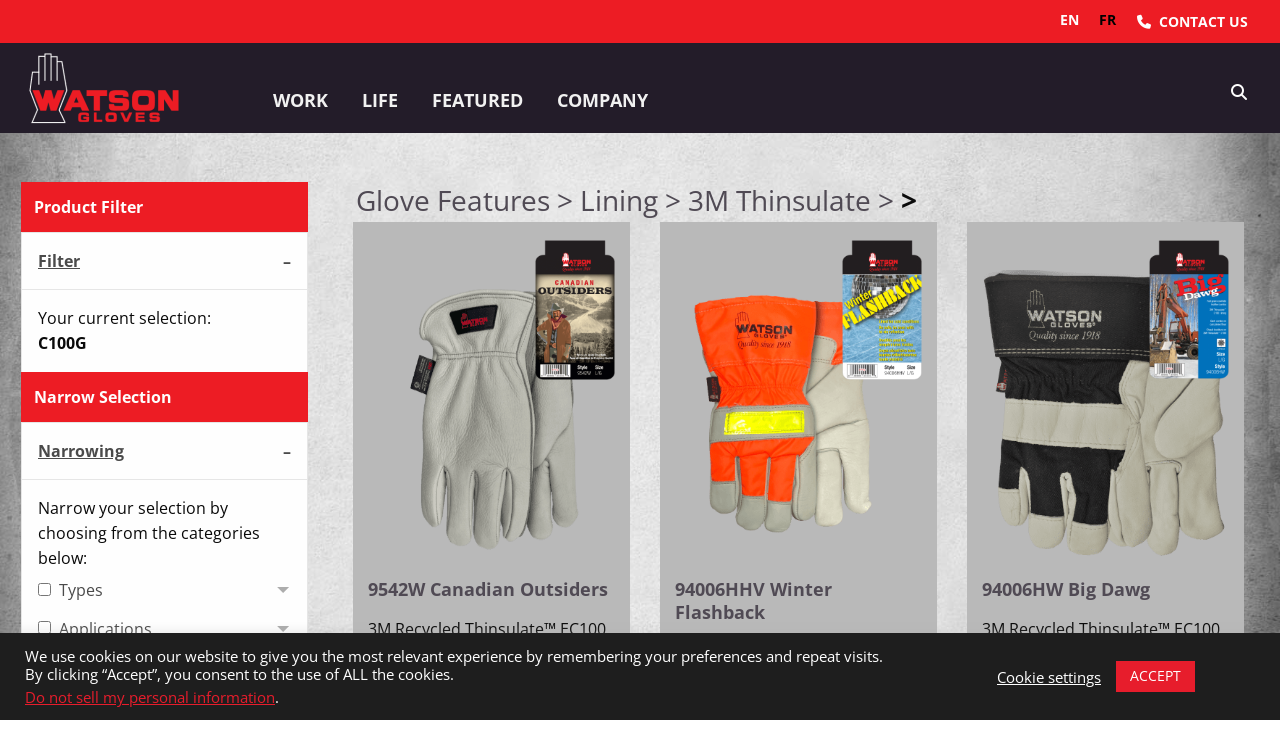

--- FILE ---
content_type: text/html; charset=UTF-8
request_url: https://www.watsongloves.com/product_categories/watson-gloves-features-ratings/lining/lining-3m-thinsulate/c100g/
body_size: 42234
content:




<!doctype html>

  <html class="no-js"  lang="en-US" prefix="og: https://ogp.me/ns#">
  <!--<section id="pagetop"></section>-->

	<head>
		<meta charset="utf-8">

		<!-- Force IE to use the latest rendering engine available -->
		<meta http-equiv="X-UA-Compatible" content="IE=edge">

		<!-- Mobile Meta -->
		<meta name="viewport" content="width=device-width, initial-scale=1.0">
		<meta class="foundation-mq">

          <meta name="ps-key" content="3478-5d3630d5b1b93f000c701eac">
      <meta name="ps-country" content="CA">
      <meta name="ps-language" content="en,fr">
      
    
    			<!-- Icons & Favicons -->
			<link rel="icon" href="https://www.watsongloves.com/wp-content/themes/JointsWP/favicon.png">
			<link href="https://www.watsongloves.com/wp-content/themes/JointsWP/assets/images/apple-icon-touch.png" rel="apple-touch-icon" />
	  
		<link rel="pingback" href="https://www.watsongloves.com/xmlrpc.php">

    
    
    


		<meta name="p:domain_verify" content="17753026dd5489d2fb902eb10a42ff4b"/>

        
    	
	
<!-- Search Engine Optimization by Rank Math - https://rankmath.com/ -->
<title>C100G - Watson Gloves</title>
<meta name="robots" content="index, follow, max-snippet:-1, max-video-preview:-1, max-image-preview:large"/>
<link rel="canonical" href="https://www.watsongloves.com/product_categories/watson-gloves-features-ratings/lining/lining-3m-thinsulate/c100g/" />
<meta property="og:locale" content="en_US" />
<meta property="og:type" content="article" />
<meta property="og:title" content="C100G - Watson Gloves" />
<meta property="og:url" content="https://www.watsongloves.com/product_categories/watson-gloves-features-ratings/lining/lining-3m-thinsulate/c100g/" />
<meta property="og:site_name" content="Watson Gloves" />
<meta property="article:publisher" content="https://www.facebook.com/watsongloves" />
<meta name="twitter:card" content="summary_large_image" />
<meta name="twitter:title" content="C100G - Watson Gloves" />
<meta name="twitter:site" content="@WatsonGloves" />
<meta name="twitter:label1" content="Products" />
<meta name="twitter:data1" content="3" />
<script type="application/ld+json" class="rank-math-schema">{"@context":"https://schema.org","@graph":[{"@type":"Organization","@id":"https://www.watsongloves.com/#organization","name":"Watson Gloves","url":"https://www.watsongloves.com","sameAs":["https://www.facebook.com/watsongloves","https://twitter.com/WatsonGloves"],"logo":{"@type":"ImageObject","@id":"https://www.watsongloves.com/#logo","url":"http://www.watsongloves.com/wp-content/uploads/2016/10/Watson-Logo-Red_Tagline-Black.jpg","contentUrl":"http://www.watsongloves.com/wp-content/uploads/2016/10/Watson-Logo-Red_Tagline-Black.jpg","caption":"Watson Gloves","inLanguage":"en-US","width":"300","height":"209"}},{"@type":"WebSite","@id":"https://www.watsongloves.com/#website","url":"https://www.watsongloves.com","name":"Watson Gloves","publisher":{"@id":"https://www.watsongloves.com/#organization"},"inLanguage":"en-US"},{"@type":"CollectionPage","@id":"https://www.watsongloves.com/product_categories/watson-gloves-features-ratings/lining/lining-3m-thinsulate/c100g/#webpage","url":"https://www.watsongloves.com/product_categories/watson-gloves-features-ratings/lining/lining-3m-thinsulate/c100g/","name":"C100G - Watson Gloves","isPartOf":{"@id":"https://www.watsongloves.com/#website"},"inLanguage":"en-US"}]}</script>
<!-- /Rank Math WordPress SEO plugin -->

<link rel='dns-prefetch' href='//cdn.weglot.com' />
<link rel="alternate" type="application/rss+xml" title="Watson Gloves &raquo; Feed" href="https://www.watsongloves.com/feed/" />
<link rel="alternate" type="application/rss+xml" title="Watson Gloves &raquo; Comments Feed" href="https://www.watsongloves.com/comments/feed/" />
<link rel="alternate" type="application/rss+xml" title="Watson Gloves &raquo; C100G Product Categories Feed" href="https://www.watsongloves.com/product_categories/watson-gloves-features-ratings/lining/lining-3m-thinsulate/c100g/feed/" />
		
		<style id="litespeed-ccss">ul{box-sizing:border-box}:root{--wp--preset--font-size--normal:16px;--wp--preset--font-size--huge:42px}.screen-reader-text{border:0;clip:rect(1px,1px,1px,1px);clip-path:inset(50%);height:1px;margin:-1px;overflow:hidden;padding:0;position:absolute;width:1px;word-wrap:normal!important}body{--wp--preset--color--black:#000;--wp--preset--color--cyan-bluish-gray:#abb8c3;--wp--preset--color--white:#fff;--wp--preset--color--pale-pink:#f78da7;--wp--preset--color--vivid-red:#cf2e2e;--wp--preset--color--luminous-vivid-orange:#ff6900;--wp--preset--color--luminous-vivid-amber:#fcb900;--wp--preset--color--light-green-cyan:#7bdcb5;--wp--preset--color--vivid-green-cyan:#00d084;--wp--preset--color--pale-cyan-blue:#8ed1fc;--wp--preset--color--vivid-cyan-blue:#0693e3;--wp--preset--color--vivid-purple:#9b51e0;--wp--preset--gradient--vivid-cyan-blue-to-vivid-purple:linear-gradient(135deg,rgba(6,147,227,1) 0%,#9b51e0 100%);--wp--preset--gradient--light-green-cyan-to-vivid-green-cyan:linear-gradient(135deg,#7adcb4 0%,#00d082 100%);--wp--preset--gradient--luminous-vivid-amber-to-luminous-vivid-orange:linear-gradient(135deg,rgba(252,185,0,1) 0%,rgba(255,105,0,1) 100%);--wp--preset--gradient--luminous-vivid-orange-to-vivid-red:linear-gradient(135deg,rgba(255,105,0,1) 0%,#cf2e2e 100%);--wp--preset--gradient--very-light-gray-to-cyan-bluish-gray:linear-gradient(135deg,#eee 0%,#a9b8c3 100%);--wp--preset--gradient--cool-to-warm-spectrum:linear-gradient(135deg,#4aeadc 0%,#9778d1 20%,#cf2aba 40%,#ee2c82 60%,#fb6962 80%,#fef84c 100%);--wp--preset--gradient--blush-light-purple:linear-gradient(135deg,#ffceec 0%,#9896f0 100%);--wp--preset--gradient--blush-bordeaux:linear-gradient(135deg,#fecda5 0%,#fe2d2d 50%,#6b003e 100%);--wp--preset--gradient--luminous-dusk:linear-gradient(135deg,#ffcb70 0%,#c751c0 50%,#4158d0 100%);--wp--preset--gradient--pale-ocean:linear-gradient(135deg,#fff5cb 0%,#b6e3d4 50%,#33a7b5 100%);--wp--preset--gradient--electric-grass:linear-gradient(135deg,#caf880 0%,#71ce7e 100%);--wp--preset--gradient--midnight:linear-gradient(135deg,#020381 0%,#2874fc 100%);--wp--preset--duotone--dark-grayscale:url('#wp-duotone-dark-grayscale');--wp--preset--duotone--grayscale:url('#wp-duotone-grayscale');--wp--preset--duotone--purple-yellow:url('#wp-duotone-purple-yellow');--wp--preset--duotone--blue-red:url('#wp-duotone-blue-red');--wp--preset--duotone--midnight:url('#wp-duotone-midnight');--wp--preset--duotone--magenta-yellow:url('#wp-duotone-magenta-yellow');--wp--preset--duotone--purple-green:url('#wp-duotone-purple-green');--wp--preset--duotone--blue-orange:url('#wp-duotone-blue-orange');--wp--preset--font-size--small:13px;--wp--preset--font-size--medium:20px;--wp--preset--font-size--large:36px;--wp--preset--font-size--x-large:42px;--wp--preset--spacing--20:.44rem;--wp--preset--spacing--30:.67rem;--wp--preset--spacing--40:1rem;--wp--preset--spacing--50:1.5rem;--wp--preset--spacing--60:2.25rem;--wp--preset--spacing--70:3.38rem;--wp--preset--spacing--80:5.06rem}#cookie-law-info-bar{font-size:15px;margin:0 auto;padding:12px 10px;position:absolute;text-align:center;box-sizing:border-box;width:100%;z-index:9999;display:none;left:0;font-weight:300;box-shadow:0 -1px 10px 0 rgba(172,171,171,.3)}#cookie-law-info-bar span{vertical-align:middle}.cli-plugin-button,.cli-plugin-button:visited{display:inline-block;padding:9px 12px;color:#fff;text-decoration:none;position:relative;margin-left:5px;text-decoration:none}.cli-plugin-button,.cli-plugin-button:visited{font-size:13px;font-weight:400;line-height:1}.large.cli-plugin-button,.large.cli-plugin-button:visited{font-size:14px;padding:8px 14px 9px}.cli-plugin-button{margin-top:5px}.cli-bar-popup{-moz-background-clip:padding;-webkit-background-clip:padding;background-clip:padding-box;-webkit-border-radius:30px;-moz-border-radius:30px;border-radius:30px;padding:20px}.cli-container-fluid{padding-right:15px;padding-left:15px;margin-right:auto;margin-left:auto}.cli-row{display:-ms-flexbox;display:flex;-ms-flex-wrap:wrap;flex-wrap:wrap;margin-right:-15px;margin-left:-15px}.cli-align-items-stretch{-ms-flex-align:stretch!important;align-items:stretch!important}.cli-px-0{padding-left:0;padding-right:0}.cli-btn{font-size:14px;display:inline-block;font-weight:400;text-align:center;white-space:nowrap;vertical-align:middle;border:1px solid transparent;padding:.5rem 1.25rem;line-height:1;border-radius:.25rem}.cli-modal-backdrop{position:fixed;top:0;right:0;bottom:0;left:0;z-index:1040;background-color:#000;display:none}.cli-modal-backdrop.cli-fade{opacity:0}.cli-modal a{text-decoration:none}.cli-modal .cli-modal-dialog{position:relative;width:auto;margin:.5rem;font-family:-apple-system,BlinkMacSystemFont,"Segoe UI",Roboto,"Helvetica Neue",Arial,sans-serif,"Apple Color Emoji","Segoe UI Emoji","Segoe UI Symbol";font-size:1rem;font-weight:400;line-height:1.5;color:#212529;text-align:left;display:-ms-flexbox;display:flex;-ms-flex-align:center;align-items:center;min-height:calc(100% - (.5rem*2))}@media (min-width:576px){.cli-modal .cli-modal-dialog{max-width:500px;margin:1.75rem auto;min-height:calc(100% - (1.75rem*2))}}@media (min-width:992px){.cli-modal .cli-modal-dialog{max-width:900px}}.cli-modal-content{position:relative;display:-ms-flexbox;display:flex;-ms-flex-direction:column;flex-direction:column;width:100%;background-color:#fff;background-clip:padding-box;border-radius:.3rem;outline:0}.cli-modal .cli-modal-close{position:absolute;right:10px;top:10px;z-index:1;padding:0;background-color:transparent!important;border:0;-webkit-appearance:none;font-size:1.5rem;font-weight:700;line-height:1;color:#000;text-shadow:0 1px 0 #fff}.cli-switch{display:inline-block;position:relative;min-height:1px;padding-left:70px;font-size:14px}.cli-switch input[type=checkbox]{display:none}.cli-switch .cli-slider{background-color:#e3e1e8;height:24px;width:50px;bottom:0;left:0;position:absolute;right:0;top:0}.cli-switch .cli-slider:before{background-color:#fff;bottom:2px;content:"";height:20px;left:2px;position:absolute;width:20px}.cli-switch .cli-slider{border-radius:34px}.cli-switch .cli-slider:before{border-radius:50%}.cli-tab-content{background:#fff}.cli-tab-content{width:100%;padding:30px}@media (max-width:767px){.cli-tab-content{padding:30px 10px}}.cli-container-fluid{padding-right:15px;padding-left:15px;margin-right:auto;margin-left:auto}.cli-row{display:-ms-flexbox;display:flex;-ms-flex-wrap:wrap;flex-wrap:wrap;margin-right:-15px;margin-left:-15px}.cli-align-items-stretch{-ms-flex-align:stretch!important;align-items:stretch!important}.cli-px-0{padding-left:0;padding-right:0}.cli-btn{font-size:14px;display:inline-block;font-weight:400;text-align:center;white-space:nowrap;vertical-align:middle;border:1px solid transparent;padding:.5rem 1.25rem;line-height:1;border-radius:.25rem}.cli-modal-backdrop{position:fixed;top:0;right:0;bottom:0;left:0;z-index:1040;background-color:#000;-webkit-transform:scale(0);transform:scale(0)}.cli-modal-backdrop.cli-fade{opacity:0}.cli-modal{position:fixed;top:0;right:0;bottom:0;left:0;z-index:99999;transform:scale(0);overflow:hidden;outline:0;display:none}.cli-modal a{text-decoration:none}.cli-modal .cli-modal-dialog{position:relative;width:auto;margin:.5rem;font-family:inherit;font-size:1rem;font-weight:400;line-height:1.5;color:#212529;text-align:left;display:-ms-flexbox;display:flex;-ms-flex-align:center;align-items:center;min-height:calc(100% - (.5rem*2))}@media (min-width:576px){.cli-modal .cli-modal-dialog{max-width:500px;margin:1.75rem auto;min-height:calc(100% - (1.75rem*2))}}.cli-modal-content{position:relative;display:-ms-flexbox;display:flex;-ms-flex-direction:column;flex-direction:column;width:100%;background-color:#fff;background-clip:padding-box;border-radius:.2rem;box-sizing:border-box;outline:0}.cli-switch{display:inline-block;position:relative;min-height:1px;padding-left:38px;font-size:14px}.cli-switch input[type=checkbox]{display:none}.cli-switch .cli-slider{background-color:#e3e1e8;height:20px;width:38px;bottom:0;left:0;position:absolute;right:0;top:0}.cli-switch .cli-slider:before{background-color:#fff;bottom:2px;content:"";height:15px;left:3px;position:absolute;width:15px}.cli-switch .cli-slider{border-radius:34px;font-size:0}.cli-switch .cli-slider:before{border-radius:50%}.cli-tab-content{background:#fff}.cli-tab-content{width:100%;padding:5px 30px 5px 5px;box-sizing:border-box}@media (max-width:767px){.cli-tab-content{padding:30px 10px}}.cli-tab-footer .cli-btn{background-color:#00acad;padding:10px 15px;text-decoration:none}.cli-tab-footer .wt-cli-privacy-accept-btn{background-color:#61a229;color:#fff;border-radius:0}.cli-tab-footer{width:100%;text-align:right;padding:20px 0}.cli-col-12{width:100%}.cli-tab-header{display:flex;justify-content:space-between}.cli-tab-header a:before{width:10px;height:2px;left:0;top:calc(50% - 1px)}.cli-tab-header a:after{width:2px;height:10px;left:4px;top:calc(50% - 5px);-webkit-transform:none;transform:none}.cli-tab-header a:before{width:7px;height:7px;border-right:1px solid #4a6e78;border-bottom:1px solid #4a6e78;content:" ";transform:rotate(-45deg);margin-right:10px}.cli-tab-header a.cli-nav-link{position:relative;display:flex;align-items:center;font-size:14px;color:#000;text-transform:capitalize}.cli-tab-header{border-radius:5px;padding:12px 15px;background-color:#f2f2f2}.cli-modal .cli-modal-close{position:absolute;right:0;top:0;z-index:1;-webkit-appearance:none;width:40px;height:40px;padding:0;border-radius:50%;padding:10px;background:0 0;border:none;min-width:40px}.cli-tab-container h4{font-family:inherit;font-size:16px;margin-bottom:15px;margin:10px 0}#cliSettingsPopup .cli-tab-section-container{padding-top:12px}.cli-privacy-content-text{font-size:14px;line-height:1.4;margin-top:0;padding:0;color:#000}.cli-tab-content{display:none}.cli-tab-section .cli-tab-content{padding:10px 20px 5px}.cli-tab-section{margin-top:5px}@media (min-width:992px){.cli-modal .cli-modal-dialog{max-width:645px}}.cli-switch .cli-slider:after{content:attr(data-cli-disable);position:absolute;right:50px;color:#000;font-size:12px;text-align:right;min-width:80px}.cli-privacy-overview:not(.cli-collapsed) .cli-privacy-content{max-height:60px;overflow:hidden}a.cli-privacy-readmore{font-size:12px;margin-top:12px;display:inline-block;padding-bottom:0;color:#000;text-decoration:underline}.cli-modal-footer{position:relative}a.cli-privacy-readmore:before{content:attr(data-readmore-text)}.cli-modal-close svg{fill:#000}span.cli-necessary-caption{color:#000;font-size:12px}.cli-tab-container .cli-row{max-height:500px;overflow-y:auto}.cli-tab-section .cookielawinfo-row-cat-table td,.cli-tab-section .cookielawinfo-row-cat-table th{font-size:12px}.wt-cli-sr-only{display:none;font-size:16px}.cli-bar-container{float:none;margin:0 auto;display:-webkit-box;display:-moz-box;display:-ms-flexbox;display:-webkit-flex;display:flex;justify-content:space-between;-webkit-box-align:center;-moz-box-align:center;-ms-flex-align:center;-webkit-align-items:center;align-items:center}.cli-bar-btn_container{margin-left:20px;display:-webkit-box;display:-moz-box;display:-ms-flexbox;display:-webkit-flex;display:flex;-webkit-box-align:center;-moz-box-align:center;-ms-flex-align:center;-webkit-align-items:center;align-items:center;flex-wrap:nowrap}.cli-bar-btn_container a{white-space:nowrap}.cli-style-v2{font-size:11pt;line-height:18px;font-weight:400}.cli-style-v2 .cli-bar-message{width:70%;text-align:left}.cli-style-v2 .cli-bar-btn_container .cli_action_button,.cli-style-v2 .cli-bar-btn_container .cli_settings_button{margin-left:5px}.cli-style-v2 .cli_settings_button:not(.cli-plugin-button){text-decoration:underline}.cli-style-v2 .cli-bar-btn_container .cli-plugin-button{margin-top:5px;margin-bottom:5px}.wt-cli-necessary-checkbox{display:none!important}@media (max-width:985px){.cli-style-v2 .cli-bar-message{width:100%}.cli-style-v2.cli-bar-container{justify-content:left;flex-wrap:wrap}.cli-style-v2 .cli-bar-btn_container{margin-left:0;margin-top:10px}}.wt-cli-privacy-overview-actions{padding-bottom:0}@media only screen and (max-width:479px) and (min-width:320px){.cli-style-v2 .cli-bar-btn_container{flex-wrap:wrap}}.wt-cli-cookie-description{font-size:14px;line-height:1.4;margin-top:0;padding:0;color:#000}.fa-search:before{content:"\f002"}.fa-bars:before{content:"\f0c9"}*{-webkit-box-sizing:border-box;-moz-box-sizing:border-box;box-sizing:border-box}*:before,*:after{-webkit-box-sizing:border-box;-moz-box-sizing:border-box;box-sizing:border-box}img{vertical-align:middle}.fas{-moz-osx-font-smoothing:grayscale;-webkit-font-smoothing:antialiased;display:inline-block;font-style:normal;font-variant:normal;text-rendering:auto;line-height:1}.fa-bars:before{content:"\f0c9"}.fa-search:before{content:"\f002"}.fa-sign-in-alt:before{content:"\f2f6"}.fas{font-family:'Font Awesome 5 Free';font-weight:900}#mega-menu-wrap-main-nav,#mega-menu-wrap-main-nav #mega-menu-main-nav,#mega-menu-wrap-main-nav #mega-menu-main-nav ul.mega-sub-menu,#mega-menu-wrap-main-nav #mega-menu-main-nav li.mega-menu-item,#mega-menu-wrap-main-nav #mega-menu-main-nav li.mega-menu-row,#mega-menu-wrap-main-nav #mega-menu-main-nav li.mega-menu-column,#mega-menu-wrap-main-nav #mega-menu-main-nav a.mega-menu-link{border-radius:0;box-shadow:none;background:0 0;border:0;bottom:auto;box-sizing:border-box;clip:auto;color:#666;display:block;float:none;font-family:inherit;font-size:14px;height:auto;left:auto;line-height:1.4;list-style-type:none;margin:0;min-height:auto;max-height:none;min-width:auto;max-width:none;opacity:1;outline:none;overflow:visible;padding:0;position:relative;right:auto;text-align:left;text-decoration:none;text-indent:0;text-transform:none;transform:none;top:auto;vertical-align:baseline;visibility:inherit;width:auto;word-wrap:break-word;white-space:normal}#mega-menu-wrap-main-nav:before,#mega-menu-wrap-main-nav #mega-menu-main-nav:before,#mega-menu-wrap-main-nav #mega-menu-main-nav ul.mega-sub-menu:before,#mega-menu-wrap-main-nav #mega-menu-main-nav li.mega-menu-item:before,#mega-menu-wrap-main-nav #mega-menu-main-nav li.mega-menu-row:before,#mega-menu-wrap-main-nav #mega-menu-main-nav li.mega-menu-column:before,#mega-menu-wrap-main-nav #mega-menu-main-nav a.mega-menu-link:before,#mega-menu-wrap-main-nav:after,#mega-menu-wrap-main-nav #mega-menu-main-nav:after,#mega-menu-wrap-main-nav #mega-menu-main-nav ul.mega-sub-menu:after,#mega-menu-wrap-main-nav #mega-menu-main-nav li.mega-menu-item:after,#mega-menu-wrap-main-nav #mega-menu-main-nav li.mega-menu-row:after,#mega-menu-wrap-main-nav #mega-menu-main-nav li.mega-menu-column:after,#mega-menu-wrap-main-nav #mega-menu-main-nav a.mega-menu-link:after{display:none}#mega-menu-wrap-main-nav{border-radius:0}@media only screen and (min-width:601px){#mega-menu-wrap-main-nav{background:rgba(255,255,255,0)}}#mega-menu-wrap-main-nav #mega-menu-main-nav{visibility:visible;text-align:left;padding:0}#mega-menu-wrap-main-nav #mega-menu-main-nav a.mega-menu-link{display:inline}#mega-menu-wrap-main-nav #mega-menu-main-nav img{max-width:100%}#mega-menu-wrap-main-nav #mega-menu-main-nav li.mega-menu-item>ul.mega-sub-menu{display:block;visibility:hidden;opacity:1}@media only screen and (max-width:600px){#mega-menu-wrap-main-nav #mega-menu-main-nav li.mega-menu-item>ul.mega-sub-menu{display:none;visibility:visible;opacity:1}}#mega-menu-wrap-main-nav #mega-menu-main-nav li.mega-menu-item.mega-menu-megamenu ul.mega-sub-menu ul.mega-sub-menu{visibility:inherit;opacity:1;display:block}#mega-menu-wrap-main-nav #mega-menu-main-nav li.mega-menu-item a.mega-menu-link:before{display:inline-block;font:inherit;font-family:dashicons;position:static;margin:0 6px 0 0;vertical-align:top;-webkit-font-smoothing:antialiased;-moz-osx-font-smoothing:grayscale;color:inherit;background:0 0;height:auto;width:auto;top:auto}#mega-menu-wrap-main-nav #mega-menu-main-nav>li.mega-menu-megamenu.mega-menu-item{position:static}#mega-menu-wrap-main-nav #mega-menu-main-nav>li.mega-menu-item{margin:0;display:inline-block;height:auto;vertical-align:middle}#mega-menu-wrap-main-nav #mega-menu-main-nav>li.mega-menu-item>a.mega-menu-link{line-height:43px;height:43px;padding:0 10px;vertical-align:baseline;width:auto;display:block;color:#f1f1f1;text-transform:uppercase;text-decoration:none;text-align:left;text-decoration:none;background:rgba(0,0,0,0);border:0;border-radius:0;font-family:inherit;font-size:14px;font-weight:700;outline:none}@media only screen and (max-width:600px){#mega-menu-wrap-main-nav #mega-menu-main-nav>li.mega-menu-item{display:list-item;margin:0;clear:both;border:0}#mega-menu-wrap-main-nav #mega-menu-main-nav>li.mega-menu-item>a.mega-menu-link{border-radius:0;border:0;margin:0;line-height:40px;height:40px;padding:0 10px;background:0 0;text-align:left;color:#fff;font-size:14px}}#mega-menu-wrap-main-nav #mega-menu-main-nav li.mega-menu-megamenu>ul.mega-sub-menu>li.mega-menu-row{width:100%;float:left}#mega-menu-wrap-main-nav #mega-menu-main-nav li.mega-menu-megamenu>ul.mega-sub-menu>li.mega-menu-row .mega-menu-column{float:left;min-height:1px}@media only screen and (min-width:601px){#mega-menu-wrap-main-nav #mega-menu-main-nav li.mega-menu-megamenu>ul.mega-sub-menu>li.mega-menu-row>ul.mega-sub-menu>li.mega-menu-columns-3-of-12{width:25%}#mega-menu-wrap-main-nav #mega-menu-main-nav li.mega-menu-megamenu>ul.mega-sub-menu>li.mega-menu-row>ul.mega-sub-menu>li.mega-menu-columns-6-of-12{width:50%}}@media only screen and (max-width:600px){#mega-menu-wrap-main-nav #mega-menu-main-nav li.mega-menu-megamenu>ul.mega-sub-menu>li.mega-menu-row>ul.mega-sub-menu>li.mega-menu-column{width:50%}}#mega-menu-wrap-main-nav #mega-menu-main-nav li.mega-menu-megamenu>ul.mega-sub-menu>li.mega-menu-row .mega-menu-column>ul.mega-sub-menu>li.mega-menu-item{padding:15px;width:100%}#mega-menu-wrap-main-nav #mega-menu-main-nav>li.mega-menu-megamenu>ul.mega-sub-menu{z-index:999;border-radius:0;background:#39323e;border:0;padding:0;position:absolute;width:100%;max-width:none;left:0}@media only screen and (max-width:600px){#mega-menu-wrap-main-nav #mega-menu-main-nav>li.mega-menu-megamenu>ul.mega-sub-menu{float:left;position:static;width:100%}}@media only screen and (min-width:601px){#mega-menu-wrap-main-nav #mega-menu-main-nav>li.mega-menu-megamenu>ul.mega-sub-menu li.mega-menu-columns-3-of-12{width:25%}#mega-menu-wrap-main-nav #mega-menu-main-nav>li.mega-menu-megamenu>ul.mega-sub-menu li.mega-menu-columns-6-of-12{width:50%}}#mega-menu-wrap-main-nav #mega-menu-main-nav>li.mega-menu-megamenu>ul.mega-sub-menu li.mega-menu-column>ul.mega-sub-menu ul.mega-sub-menu ul.mega-sub-menu{margin-left:10px}#mega-menu-wrap-main-nav #mega-menu-main-nav>li.mega-menu-megamenu>ul.mega-sub-menu li.mega-menu-column>ul.mega-sub-menu>li.mega-menu-item{color:#666;font-family:inherit;font-size:14px;display:block;float:left;clear:none;padding:15px;vertical-align:top}#mega-menu-wrap-main-nav #mega-menu-main-nav>li.mega-menu-megamenu>ul.mega-sub-menu li.mega-menu-column>ul.mega-sub-menu>li.mega-menu-item h4.mega-block-title{color:#fff;font-family:inherit;font-size:16px;text-transform:uppercase;text-decoration:none;font-weight:700;text-align:left;margin:0;padding:0 0 5px;vertical-align:top;display:block;visibility:inherit;border:0}#mega-menu-wrap-main-nav #mega-menu-main-nav>li.mega-menu-megamenu>ul.mega-sub-menu li.mega-menu-column>ul.mega-sub-menu>li.mega-menu-item>a.mega-menu-link{color:#fff;font-family:inherit;font-size:16px;text-transform:uppercase;text-decoration:none;font-weight:700;text-align:left;margin:0;padding:0;vertical-align:top;display:block;border:0}#mega-menu-wrap-main-nav #mega-menu-main-nav>li.mega-menu-megamenu>ul.mega-sub-menu li.mega-menu-column>ul.mega-sub-menu>li.mega-menu-item li.mega-menu-item>a.mega-menu-link{color:#fff;font-family:inherit;font-size:14px;text-transform:none;text-decoration:none;font-weight:400;text-align:left;margin:0;padding:0;vertical-align:top;display:block;border:0}@media only screen and (max-width:600px){#mega-menu-wrap-main-nav #mega-menu-main-nav>li.mega-menu-megamenu>ul.mega-sub-menu{border:0;padding:10px;border-radius:0}#mega-menu-wrap-main-nav #mega-menu-main-nav>li.mega-menu-megamenu>ul.mega-sub-menu>li:nth-child(odd){clear:left}}#mega-menu-wrap-main-nav #mega-menu-main-nav>li.mega-menu-flyout ul.mega-sub-menu{z-index:999;position:absolute;width:250px;max-width:none;padding:0;border:0;background:#39323e;border-radius:0}@media only screen and (max-width:600px){#mega-menu-wrap-main-nav #mega-menu-main-nav>li.mega-menu-flyout ul.mega-sub-menu{float:left;position:static;width:100%;padding:0;border:0;border-radius:0}}@media only screen and (max-width:600px){#mega-menu-wrap-main-nav #mega-menu-main-nav>li.mega-menu-flyout ul.mega-sub-menu li.mega-menu-item{clear:both}}#mega-menu-wrap-main-nav #mega-menu-main-nav>li.mega-menu-flyout ul.mega-sub-menu li.mega-menu-item a.mega-menu-link{display:block;background:#39323e;color:#fff;font-family:inherit;font-size:14px;font-weight:400;padding:0 10px;line-height:35px;text-decoration:none;text-transform:none;vertical-align:baseline}#mega-menu-wrap-main-nav #mega-menu-main-nav>li.mega-menu-flyout ul.mega-sub-menu li.mega-menu-item:first-child>a.mega-menu-link{border-top-left-radius:0;border-top-right-radius:0}@media only screen and (max-width:600px){#mega-menu-wrap-main-nav #mega-menu-main-nav>li.mega-menu-flyout ul.mega-sub-menu li.mega-menu-item:first-child>a.mega-menu-link{border-top-left-radius:0;border-top-right-radius:0}}#mega-menu-wrap-main-nav #mega-menu-main-nav>li.mega-menu-flyout ul.mega-sub-menu li.mega-menu-item:last-child>a.mega-menu-link{border-bottom-right-radius:0;border-bottom-left-radius:0}@media only screen and (max-width:600px){#mega-menu-wrap-main-nav #mega-menu-main-nav>li.mega-menu-flyout ul.mega-sub-menu li.mega-menu-item:last-child>a.mega-menu-link{border-bottom-right-radius:0;border-bottom-left-radius:0}}#mega-menu-wrap-main-nav #mega-menu-main-nav>li.mega-menu-flyout ul.mega-sub-menu li.mega-menu-item ul.mega-sub-menu{position:absolute;left:100%;top:0}@media only screen and (max-width:600px){#mega-menu-wrap-main-nav #mega-menu-main-nav>li.mega-menu-flyout ul.mega-sub-menu li.mega-menu-item ul.mega-sub-menu{position:static;left:0;width:100%}#mega-menu-wrap-main-nav #mega-menu-main-nav>li.mega-menu-flyout ul.mega-sub-menu li.mega-menu-item ul.mega-sub-menu a.mega-menu-link{padding-left:20px}#mega-menu-wrap-main-nav #mega-menu-main-nav>li.mega-menu-flyout ul.mega-sub-menu li.mega-menu-item ul.mega-sub-menu ul.mega-sub-menu a.mega-menu-link{padding-left:30px}}#mega-menu-wrap-main-nav #mega-menu-main-nav li.mega-menu-item-has-children>a.mega-menu-link>span.mega-indicator:after{content:'\f347';font-family:dashicons;font-weight:400;display:inline-block;margin:0 0 0 6px;vertical-align:top;-webkit-font-smoothing:antialiased;-moz-osx-font-smoothing:grayscale;transform:rotate(0);color:inherit;position:relative;background:0 0;height:auto;width:auto;right:auto;line-height:inherit}#mega-menu-wrap-main-nav #mega-menu-main-nav li.mega-menu-item-has-children>a.mega-menu-link>span.mega-indicator{display:inline;height:auto;width:auto;background:0 0;position:relative;left:auto;min-width:auto;line-height:inherit;color:inherit;font-size:inherit;padding:0}#mega-menu-wrap-main-nav #mega-menu-main-nav li.mega-menu-item-has-children li.mega-menu-item-has-children>a.mega-menu-link>span.mega-indicator{float:right}@media only screen and (max-width:600px){#mega-menu-wrap-main-nav #mega-menu-main-nav li.mega-menu-item-has-children>a.mega-menu-link>span.mega-indicator{float:right}}#mega-menu-wrap-main-nav #mega-menu-main-nav li.mega-menu-megamenu:not(.mega-menu-tabbed) li.mega-menu-item-has-children:not(.mega-collapse-children)>a.mega-menu-link>span.mega-indicator{display:none}@media only screen and (min-width:601px){#mega-menu-wrap-main-nav #mega-menu-main-nav li.mega-menu-flyout li.mega-menu-item a.mega-menu-link>span.mega-indicator:after{content:'\f345'}}@media only screen and (max-width:600px){#mega-menu-wrap-main-nav:after{content:"";display:table;clear:both}}#mega-menu-wrap-main-nav .mega-menu-toggle{display:none;z-index:1;background:#222;border-radius:2px;line-height:40px;height:40px;text-align:left;outline:none;white-space:nowrap}@media only screen and (max-width:600px){#mega-menu-wrap-main-nav .mega-menu-toggle{display:-webkit-box;display:-ms-flexbox;display:-webkit-flex;display:flex}}#mega-menu-wrap-main-nav .mega-menu-toggle .mega-toggle-blocks-left,#mega-menu-wrap-main-nav .mega-menu-toggle .mega-toggle-blocks-center,#mega-menu-wrap-main-nav .mega-menu-toggle .mega-toggle-blocks-right{display:-webkit-box;display:-ms-flexbox;display:-webkit-flex;display:flex;-ms-flex-preferred-size:33.33%;-webkit-flex-basis:33.33%;flex-basis:33.33%}#mega-menu-wrap-main-nav .mega-menu-toggle .mega-toggle-blocks-left{-webkit-box-flex:1;-ms-flex:1;-webkit-flex:1;flex:1;-webkit-box-pack:start;-ms-flex-pack:start;-webkit-justify-content:flex-start;justify-content:flex-start}#mega-menu-wrap-main-nav .mega-menu-toggle .mega-toggle-blocks-center{-webkit-box-pack:center;-ms-flex-pack:center;-webkit-justify-content:center;justify-content:center}#mega-menu-wrap-main-nav .mega-menu-toggle .mega-toggle-blocks-right{-webkit-box-flex:1;-ms-flex:1;-webkit-flex:1;flex:1;-webkit-box-pack:end;-ms-flex-pack:end;-webkit-justify-content:flex-end;justify-content:flex-end}#mega-menu-wrap-main-nav .mega-menu-toggle .mega-toggle-blocks-right .mega-toggle-block{margin-right:6px}#mega-menu-wrap-main-nav .mega-menu-toggle .mega-toggle-blocks-right .mega-toggle-block:only-child{margin-left:6px}#mega-menu-wrap-main-nav .mega-menu-toggle .mega-toggle-block{display:-webkit-box;display:-ms-flexbox;display:-webkit-flex;display:flex;height:100%;outline:0;-webkit-align-self:center;-ms-flex-item-align:center;align-self:center;-ms-flex-negative:0;-webkit-flex-shrink:0;flex-shrink:0}@media only screen and (max-width:600px){#mega-menu-wrap-main-nav .mega-menu-toggle+#mega-menu-main-nav{background:#222;padding:0;display:none}}#mega-menu-wrap-main-nav .mega-menu-toggle .mega-toggle-block-1:after{content:'\f333';font-family:'dashicons';font-size:24px;color:#ddd;margin:0 0 0 5px}#mega-menu-wrap-main-nav .mega-menu-toggle .mega-toggle-block-1 .mega-toggle-label{color:#ddd;font-size:14px}#mega-menu-wrap-main-nav .mega-menu-toggle .mega-toggle-block-1 .mega-toggle-label .mega-toggle-label-open{display:none}#mega-menu-wrap-main-nav .mega-menu-toggle .mega-toggle-block-1 .mega-toggle-label .mega-toggle-label-closed{display:inline}#mega-menu-wrap-main-nav{clear:both}#mega-menu-wrap-offcanvas-nav #mega-menu-offcanvas-nav ul,#mega-menu-wrap-offcanvas-nav #mega-menu-offcanvas-nav li,#mega-menu-wrap-offcanvas-nav #mega-menu-offcanvas-nav a{color:#f5f4f4;font-family:inherit;font-size:14px;background:0 0;border:0;border-radius:0;margin:0;opacity:1;padding:0;position:relative;right:auto;top:auto;bottom:auto;left:auto;text-align:left;text-transform:none;vertical-align:baseline;box-shadow:none;list-style-type:none;line-height:1.9;box-sizing:border-box;float:none;overflow:visible;display:block;min-height:0;text-decoration:none;width:auto;clip:auto;height:auto;outline:none;visibility:inherit}#mega-menu-wrap-offcanvas-nav #mega-menu-offcanvas-nav ul:before,#mega-menu-wrap-offcanvas-nav #mega-menu-offcanvas-nav li:before,#mega-menu-wrap-offcanvas-nav #mega-menu-offcanvas-nav a:before,#mega-menu-wrap-offcanvas-nav #mega-menu-offcanvas-nav ul:after,#mega-menu-wrap-offcanvas-nav #mega-menu-offcanvas-nav li:after,#mega-menu-wrap-offcanvas-nav #mega-menu-offcanvas-nav a:after{display:none}#mega-menu-wrap-offcanvas-nav,#mega-menu-wrap-offcanvas-nav #mega-menu-offcanvas-nav,#mega-menu-wrap-offcanvas-nav #mega-menu-offcanvas-nav ul.mega-sub-menu,#mega-menu-wrap-offcanvas-nav #mega-menu-offcanvas-nav li.mega-menu-item,#mega-menu-wrap-offcanvas-nav #mega-menu-offcanvas-nav a.mega-menu-link{border-radius:0;box-shadow:none;background:0 0;border:0;bottom:auto;box-sizing:border-box;clip:auto;color:#f5f4f4;display:block;float:none;font-family:inherit;font-size:14px;height:auto;left:auto;line-height:1.9;list-style-type:none;margin:0;min-height:auto;max-height:none;min-width:auto;max-width:none;opacity:1;outline:none;overflow:visible;padding:0;position:relative;right:auto;text-align:left;text-decoration:none;text-indent:0;text-transform:none;transform:none;top:auto;vertical-align:baseline;visibility:inherit;width:auto;word-wrap:break-word;white-space:normal}#mega-menu-wrap-offcanvas-nav:before,#mega-menu-wrap-offcanvas-nav #mega-menu-offcanvas-nav:before,#mega-menu-wrap-offcanvas-nav #mega-menu-offcanvas-nav ul.mega-sub-menu:before,#mega-menu-wrap-offcanvas-nav #mega-menu-offcanvas-nav li.mega-menu-item:before,#mega-menu-wrap-offcanvas-nav #mega-menu-offcanvas-nav a.mega-menu-link:before,#mega-menu-wrap-offcanvas-nav:after,#mega-menu-wrap-offcanvas-nav #mega-menu-offcanvas-nav:after,#mega-menu-wrap-offcanvas-nav #mega-menu-offcanvas-nav ul.mega-sub-menu:after,#mega-menu-wrap-offcanvas-nav #mega-menu-offcanvas-nav li.mega-menu-item:after,#mega-menu-wrap-offcanvas-nav #mega-menu-offcanvas-nav a.mega-menu-link:after{display:none}#mega-menu-wrap-offcanvas-nav{border-radius:0}@media only screen and (min-width:601px){#mega-menu-wrap-offcanvas-nav{background:rgba(255,255,255,0)}}#mega-menu-wrap-offcanvas-nav #mega-menu-offcanvas-nav{visibility:visible;text-align:left;padding:0}#mega-menu-wrap-offcanvas-nav #mega-menu-offcanvas-nav a.mega-menu-link{display:inline}#mega-menu-wrap-offcanvas-nav #mega-menu-offcanvas-nav li.mega-menu-item>ul.mega-sub-menu{display:block;visibility:hidden;opacity:1}@media only screen and (max-width:600px){#mega-menu-wrap-offcanvas-nav #mega-menu-offcanvas-nav li.mega-menu-item>ul.mega-sub-menu{display:none;visibility:visible;opacity:1}}@media only screen and (min-width:601px){#mega-menu-wrap-offcanvas-nav #mega-menu-offcanvas-nav[data-effect=fade_up] li.mega-menu-item.mega-menu-flyout ul.mega-sub-menu{opacity:0;transform:translate(0,10px)}}#mega-menu-wrap-offcanvas-nav #mega-menu-offcanvas-nav li.mega-menu-item a.mega-menu-link:before{display:inline-block;font:inherit;font-family:dashicons;position:static;margin:0 6px 0 0;vertical-align:top;-webkit-font-smoothing:antialiased;-moz-osx-font-smoothing:grayscale;color:inherit;background:0 0;height:auto;width:auto;top:auto}#mega-menu-wrap-offcanvas-nav #mega-menu-offcanvas-nav>li.mega-menu-item{margin:0;display:inline-block;height:auto;vertical-align:middle}@media only screen and (min-width:601px){#mega-menu-wrap-offcanvas-nav #mega-menu-offcanvas-nav>li.mega-menu-item{border-left:1px solid #fff;box-shadow:inset 1px 0 0 0 rgba(255,255,255,.1)}#mega-menu-wrap-offcanvas-nav #mega-menu-offcanvas-nav>li.mega-menu-item:first-of-type{border-left:0;box-shadow:none}}#mega-menu-wrap-offcanvas-nav #mega-menu-offcanvas-nav>li.mega-menu-item>a.mega-menu-link{line-height:73px;height:73px;padding:0 10px;vertical-align:baseline;width:auto;display:block;color:#f5f4f4;text-transform:uppercase;text-decoration:none;text-align:left;text-decoration:none;background:rgba(0,0,0,0);border-top:0 solid #fff;border-left:5px solid #fff;border-right:0 solid #fff;border-bottom:0 solid #fff;border-radius:0;font-family:inherit;font-size:14px;font-weight:700;outline:none}@media only screen and (max-width:600px){#mega-menu-wrap-offcanvas-nav #mega-menu-offcanvas-nav>li.mega-menu-item{display:list-item;margin:0;clear:both;border:0}#mega-menu-wrap-offcanvas-nav #mega-menu-offcanvas-nav>li.mega-menu-item>a.mega-menu-link{border-radius:0;border:0;margin:0;line-height:40px;height:40px;padding:0 10px;background:0 0;text-align:left;color:#fff;font-size:14px}}#mega-menu-wrap-offcanvas-nav #mega-menu-offcanvas-nav>li.mega-menu-flyout ul.mega-sub-menu{z-index:999;position:absolute;width:250px;max-width:none;padding:0;border:0;background:#f1f1f1;border-radius:0}@media only screen and (max-width:600px){#mega-menu-wrap-offcanvas-nav #mega-menu-offcanvas-nav>li.mega-menu-flyout ul.mega-sub-menu{float:left;position:static;width:100%;padding:0;border:0;border-radius:0}}@media only screen and (max-width:600px){#mega-menu-wrap-offcanvas-nav #mega-menu-offcanvas-nav>li.mega-menu-flyout ul.mega-sub-menu li.mega-menu-item{clear:both}}#mega-menu-wrap-offcanvas-nav #mega-menu-offcanvas-nav>li.mega-menu-flyout ul.mega-sub-menu li.mega-menu-item a.mega-menu-link{display:block;background:#f1f1f1;color:#666;font-family:inherit;font-size:14px;font-weight:400;padding:0 10px;line-height:35px;text-decoration:none;text-transform:none;vertical-align:baseline}#mega-menu-wrap-offcanvas-nav #mega-menu-offcanvas-nav>li.mega-menu-flyout ul.mega-sub-menu li.mega-menu-item:first-child>a.mega-menu-link{border-top-left-radius:0;border-top-right-radius:0}@media only screen and (max-width:600px){#mega-menu-wrap-offcanvas-nav #mega-menu-offcanvas-nav>li.mega-menu-flyout ul.mega-sub-menu li.mega-menu-item:first-child>a.mega-menu-link{border-top-left-radius:0;border-top-right-radius:0}}#mega-menu-wrap-offcanvas-nav #mega-menu-offcanvas-nav>li.mega-menu-flyout ul.mega-sub-menu li.mega-menu-item:last-child>a.mega-menu-link{border-bottom-right-radius:0;border-bottom-left-radius:0}@media only screen and (max-width:600px){#mega-menu-wrap-offcanvas-nav #mega-menu-offcanvas-nav>li.mega-menu-flyout ul.mega-sub-menu li.mega-menu-item:last-child>a.mega-menu-link{border-bottom-right-radius:0;border-bottom-left-radius:0}}#mega-menu-wrap-offcanvas-nav #mega-menu-offcanvas-nav>li.mega-menu-flyout ul.mega-sub-menu li.mega-menu-item ul.mega-sub-menu{position:absolute;left:100%;top:0}@media only screen and (max-width:600px){#mega-menu-wrap-offcanvas-nav #mega-menu-offcanvas-nav>li.mega-menu-flyout ul.mega-sub-menu li.mega-menu-item ul.mega-sub-menu{position:static;left:0;width:100%}#mega-menu-wrap-offcanvas-nav #mega-menu-offcanvas-nav>li.mega-menu-flyout ul.mega-sub-menu li.mega-menu-item ul.mega-sub-menu a.mega-menu-link{padding-left:20px}}#mega-menu-wrap-offcanvas-nav #mega-menu-offcanvas-nav li.mega-menu-item-has-children>a.mega-menu-link>span.mega-indicator:after{content:'';font-family:dashicons;font-weight:400;display:inline-block;margin:0 0 0 6px;vertical-align:top;-webkit-font-smoothing:antialiased;-moz-osx-font-smoothing:grayscale;transform:rotate(0);color:inherit;position:relative;background:0 0;height:auto;width:auto;right:auto;line-height:inherit}#mega-menu-wrap-offcanvas-nav #mega-menu-offcanvas-nav li.mega-menu-item-has-children>a.mega-menu-link>span.mega-indicator{display:inline;height:auto;width:auto;background:0 0;position:relative;left:auto;min-width:auto;line-height:inherit;color:inherit;font-size:inherit;padding:0}#mega-menu-wrap-offcanvas-nav #mega-menu-offcanvas-nav li.mega-menu-item-has-children li.mega-menu-item-has-children>a.mega-menu-link>span.mega-indicator{float:right}@media only screen and (max-width:600px){#mega-menu-wrap-offcanvas-nav #mega-menu-offcanvas-nav li.mega-menu-item-has-children>a.mega-menu-link>span.mega-indicator{float:right}}@media only screen and (min-width:601px){#mega-menu-wrap-offcanvas-nav #mega-menu-offcanvas-nav li.mega-menu-flyout li.mega-menu-item a.mega-menu-link>span.mega-indicator:after{content:''}}@media only screen and (max-width:600px){#mega-menu-wrap-offcanvas-nav:after{content:"";display:table;clear:both}}#mega-menu-wrap-offcanvas-nav .mega-menu-toggle{display:none;z-index:1;background:#222;border-radius:2px;line-height:40px;height:40px;text-align:left;outline:none;white-space:nowrap}@media only screen and (max-width:600px){#mega-menu-wrap-offcanvas-nav .mega-menu-toggle{display:-webkit-box;display:-ms-flexbox;display:-webkit-flex;display:flex}}#mega-menu-wrap-offcanvas-nav .mega-menu-toggle .mega-toggle-blocks-left,#mega-menu-wrap-offcanvas-nav .mega-menu-toggle .mega-toggle-blocks-center,#mega-menu-wrap-offcanvas-nav .mega-menu-toggle .mega-toggle-blocks-right{display:-webkit-box;display:-ms-flexbox;display:-webkit-flex;display:flex;-ms-flex-preferred-size:33.33%;-webkit-flex-basis:33.33%;flex-basis:33.33%}#mega-menu-wrap-offcanvas-nav .mega-menu-toggle .mega-toggle-blocks-left{-webkit-box-flex:1;-ms-flex:1;-webkit-flex:1;flex:1;-webkit-box-pack:start;-ms-flex-pack:start;-webkit-justify-content:flex-start;justify-content:flex-start}#mega-menu-wrap-offcanvas-nav .mega-menu-toggle .mega-toggle-blocks-center{-webkit-box-pack:center;-ms-flex-pack:center;-webkit-justify-content:center;justify-content:center}#mega-menu-wrap-offcanvas-nav .mega-menu-toggle .mega-toggle-blocks-right{-webkit-box-flex:1;-ms-flex:1;-webkit-flex:1;flex:1;-webkit-box-pack:end;-ms-flex-pack:end;-webkit-justify-content:flex-end;justify-content:flex-end}#mega-menu-wrap-offcanvas-nav .mega-menu-toggle .mega-toggle-blocks-right .mega-toggle-block{margin-right:6px}#mega-menu-wrap-offcanvas-nav .mega-menu-toggle .mega-toggle-blocks-right .mega-toggle-block:only-child{margin-left:6px}#mega-menu-wrap-offcanvas-nav .mega-menu-toggle .mega-toggle-block{display:-webkit-box;display:-ms-flexbox;display:-webkit-flex;display:flex;height:100%;outline:0;-webkit-align-self:center;-ms-flex-item-align:center;align-self:center;-ms-flex-negative:0;-webkit-flex-shrink:0;flex-shrink:0}@media only screen and (max-width:600px){#mega-menu-wrap-offcanvas-nav .mega-menu-toggle+#mega-menu-offcanvas-nav{background:#222;padding:0;display:none}}#mega-menu-wrap-offcanvas-nav .mega-menu-toggle .mega-toggle-block-1:after{content:'\f333';font-family:'dashicons';font-size:24px;color:#ddd;margin:0 0 0 5px}#mega-menu-wrap-offcanvas-nav .mega-menu-toggle .mega-toggle-block-1 .mega-toggle-label{color:#ddd;font-size:14px}#mega-menu-wrap-offcanvas-nav .mega-menu-toggle .mega-toggle-block-1 .mega-toggle-label .mega-toggle-label-open{display:none}#mega-menu-wrap-offcanvas-nav .mega-menu-toggle .mega-toggle-block-1 .mega-toggle-label .mega-toggle-label-closed{display:inline}#mega-menu-wrap-offcanvas-nav{clear:both}@media print,screen and (min-width:40em){.reveal,.reveal.large{right:auto;left:auto;margin:0 auto}}html{line-height:1.15;-webkit-text-size-adjust:100%}a{background-color:transparent}strong{font-weight:bolder}img{border-style:none}button,input{font-size:100%;line-height:1.15;margin:0}button,input{overflow:visible}button{text-transform:none}[type=button],[type=submit],button{-webkit-appearance:button}[type=button]::-moz-focus-inner,[type=submit]::-moz-focus-inner,button::-moz-focus-inner{border-style:none;padding:0}[type=button]:-moz-focusring,[type=submit]:-moz-focusring,button:-moz-focusring{outline:1px dotted ButtonText}[type=checkbox]{box-sizing:border-box;padding:0}[type=search]{-webkit-appearance:textfield;outline-offset:-2px}[type=search]::-webkit-search-decoration{-webkit-appearance:none}::-webkit-file-upload-button{-webkit-appearance:button;font:inherit}.foundation-mq{font-family:"small=0em&medium=40em&large=64em&xlarge=75em&xxlarge=90em"}html{box-sizing:border-box;font-size:100%}*,:after,:before{box-sizing:inherit}body{margin:0;padding:0;background:#fefefe;font-family:"Open Sans",sans-serif;font-weight:400;line-height:1.5;color:#0a0a0a;-webkit-font-smoothing:antialiased;-moz-osx-font-smoothing:grayscale}img{display:inline-block;vertical-align:middle;max-width:100%;height:auto;-ms-interpolation-mode:bicubic}button{padding:0;-webkit-appearance:none;appearance:none;border:0;border-radius:0;background:0 0;line-height:1}button,input{font-family:inherit}.grid-container{padding-right:.625rem;padding-left:.625rem;max-width:77.375rem;margin-left:auto;margin-right:auto}@media print,screen and (min-width:40em){.grid-container{padding-right:.9375rem;padding-left:.9375rem}}.grid-x{display:-ms-flexbox;display:flex;-ms-flex-flow:row wrap;flex-flow:row wrap}.cell{-ms-flex:0 0 auto;flex:0 0 auto;min-height:0;min-width:0;width:100%}.cell.auto{-ms-flex:1 1 0px;flex:1 1 0px}.grid-x>.small-6,.grid-x>.small-12{-ms-flex-preferred-size:auto;flex-basis:auto}@media print,screen and (min-width:40em){.grid-x>.medium-4,.grid-x>.medium-12{-ms-flex-preferred-size:auto;flex-basis:auto}}@media print,screen and (min-width:64em){.grid-x>.large-3,.grid-x>.large-4,.grid-x>.large-9{-ms-flex-preferred-size:auto;flex-basis:auto}}.grid-x>.small-6,.grid-x>.small-12{-ms-flex:0 0 auto;flex:0 0 auto}.grid-x>.small-6{width:50%}.grid-x>.small-12{width:100%}@media print,screen and (min-width:40em){.grid-x>.medium-4,.grid-x>.medium-12{-ms-flex:0 0 auto;flex:0 0 auto}.grid-x>.medium-4{width:33.33333%}.grid-x>.medium-12{width:100%}}@media print,screen and (min-width:64em){.grid-x>.large-3,.grid-x>.large-4,.grid-x>.large-9{-ms-flex:0 0 auto;flex:0 0 auto}.grid-x>.large-3{width:25%}.grid-x>.large-4{width:33.33333%}.grid-x>.large-9{width:75%}}.grid-margin-y:not(.grid-y)>.cell{height:auto}.grid-margin-x{margin-left:-.625rem;margin-right:-.625rem}@media print,screen and (min-width:40em){.grid-margin-x{margin-left:-.9375rem;margin-right:-.9375rem}}.grid-margin-x>.cell{width:calc(100% - 1.25rem);margin-left:.625rem;margin-right:.625rem}@media print,screen and (min-width:40em){.grid-margin-x>.cell{width:calc(100% - 1.875rem);margin-left:.9375rem;margin-right:.9375rem}}.grid-margin-x>.small-6{width:calc(50% - 1.25rem)}.grid-margin-x>.small-12{width:calc(100% - 1.25rem)}@media print,screen and (min-width:40em){.grid-margin-x>.small-6{width:calc(50% - 1.875rem)}.grid-margin-x>.small-12{width:calc(100% - 1.875rem)}.grid-margin-x>.medium-4{width:calc(33.33333% - 1.875rem)}.grid-margin-x>.medium-12{width:calc(100% - 1.875rem)}}@media print,screen and (min-width:64em){.grid-margin-x>.large-3{width:calc(25% - 1.875rem)}.grid-margin-x>.large-4{width:calc(33.33333% - 1.875rem)}.grid-margin-x>.large-9{width:calc(75% - 1.875rem)}}.grid-container:not(.full)>.grid-padding-x{margin-right:-.625rem;margin-left:-.625rem}@media print,screen and (min-width:40em){.grid-container:not(.full)>.grid-padding-x{margin-right:-.9375rem;margin-left:-.9375rem}}.grid-padding-x>.cell{padding-right:.625rem;padding-left:.625rem}@media print,screen and (min-width:40em){.grid-padding-x>.cell{padding-right:.9375rem;padding-left:.9375rem}}.grid-margin-y{margin-top:-.625rem;margin-bottom:-.625rem}@media print,screen and (min-width:40em){.grid-margin-y{margin-top:-.9375rem;margin-bottom:-.9375rem}}.grid-margin-y>.cell{height:calc(100% - 1.25rem);margin-top:.625rem;margin-bottom:.625rem}@media print,screen and (min-width:40em){.grid-margin-y>.cell{height:calc(100% - 1.875rem);margin-top:.9375rem;margin-bottom:.9375rem}}.grid-margin-y>.small-6{height:calc(50% - 1.25rem)}@media print,screen and (min-width:40em){.grid-margin-y>.small-6{height:calc(50% - 1.875rem)}.grid-margin-y>.medium-4{height:calc(33.33333% - 1.875rem)}}@media print,screen and (min-width:64em){.grid-margin-y>.large-4{height:calc(33.33333% - 1.875rem)}}.align-center{-ms-flex-pack:center;justify-content:center}div,form,h2,h3,h4,li,p,td,th,ul{margin:0;padding:0}p{margin-bottom:1rem;font-size:inherit;line-height:1.6;text-rendering:optimizeLegibility}i{font-style:italic}i,strong{line-height:inherit}strong{font-weight:700}h2,h3,h4{font-family:"Open Sans",sans-serif;font-style:normal;font-weight:400;color:inherit;text-rendering:optimizeLegibility}h2{line-height:1.4;margin-top:0;margin-bottom:.5rem}h2{font-size:1.25rem}h3{font-size:1.1875rem}h3,h4{line-height:1.4;margin-top:0;margin-bottom:.5rem}h4{font-size:1.125rem}@media print,screen and (min-width:40em){h2{font-size:2.5rem}h3{font-size:1.9375rem}h4{font-size:1.5625rem}}a{line-height:inherit;color:#adadad;text-decoration:none}a img{border:0}ul{margin-bottom:1rem;list-style-position:outside;line-height:1.6}li{font-size:inherit}ul{list-style-type:disc}ul{margin-left:1.25rem}ul ul{margin-left:1.25rem;margin-bottom:0}[type=search]{display:block;box-sizing:border-box;width:100%;height:2.4375rem;margin:0 0 1rem;padding:.5rem;border:1px solid #b9b9b9;border-radius:0;background-color:#fefefe;box-shadow:inset 0 1px 2px hsla(0,0%,4%,.1);font-family:inherit;font-size:1rem;font-weight:400;line-height:1.5;color:#0a0a0a;-webkit-appearance:none;appearance:none}[type=button],[type=submit]{-webkit-appearance:none;appearance:none;border-radius:0}input[type=search]{box-sizing:border-box}:-ms-input-placeholder{color:#b9b9b9}::placeholder{color:#b9b9b9}[type=checkbox]{margin:0 0 1rem}[type=checkbox]+label{display:inline-block;vertical-align:baseline;margin-left:.5rem;margin-right:1rem;margin-bottom:0}label{display:block;margin:0;font-size:.875rem;font-weight:400;line-height:1.8;color:#0a0a0a}.button{display:inline-block;vertical-align:middle;margin:0 0 1rem;padding:.85em 1em;border:1px solid transparent;border-radius:0;font-family:inherit;font-size:.9rem;-webkit-appearance:none;line-height:1;text-align:center}.button{background-color:#adadad;color:#fefefe}.accordion{margin-left:0;background:#fefefe;list-style-type:none}.accordion-item:first-child>:first-child,.accordion-item:last-child>:last-child{border-radius:0}.accordion-title{position:relative;display:block;padding:1.25rem 1rem;border:1px solid #e6e6e6;border-bottom:0;font-size:.75rem;line-height:1;color:#adadad}:last-child:not(.is-active)>.accordion-title{border-bottom:1px solid #e6e6e6;border-radius:0}.accordion-title:before{position:absolute;top:50%;right:1rem;margin-top:-.5rem;content:"+"}.is-active>.accordion-title:before{content:"–"}.accordion-content{display:none;padding:1rem;border:1px solid #e6e6e6;border-bottom:0;background-color:#fefefe;color:#0a0a0a}:last-child>.accordion-content:last-child{border-bottom:1px solid #e6e6e6}.accordion-menu li{width:100%}.accordion-menu a{padding:.7rem 1rem}.close-button{position:absolute;z-index:10;color:#8a8a8a}.close-button{right:1rem;top:.5rem;font-size:2em;line-height:1}.menu{padding:0;margin:0;list-style:none;position:relative;display:-ms-flexbox;display:flex;-ms-flex-wrap:wrap;flex-wrap:wrap}.menu a{line-height:1;text-decoration:none;display:block;padding:.7rem 1rem}.menu a,.menu input{margin-bottom:0}.menu input{display:inline-block}.menu{-ms-flex-wrap:wrap;flex-wrap:wrap;-ms-flex-direction:row;flex-direction:row}.menu.vertical{-ms-flex-wrap:nowrap;flex-wrap:nowrap;-ms-flex-direction:column;flex-direction:column}@media print,screen and (min-width:40em){.menu.medium-horizontal{-ms-flex-wrap:wrap;flex-wrap:wrap;-ms-flex-direction:row;flex-direction:row}}.menu.align-center li{display:-ms-flexbox;display:flex;-ms-flex-pack:center;justify-content:center}.no-js [data-responsive-menu] ul{display:none}.off-canvas-wrapper{position:relative;overflow:hidden}.off-canvas{position:fixed;z-index:12;-webkit-backface-visibility:hidden;backface-visibility:hidden;background:#e6e6e6}.off-canvas-absolute{position:absolute;z-index:12;-webkit-backface-visibility:hidden;backface-visibility:hidden;background:#e6e6e6}.position-left{top:0;left:0;height:100%;overflow-y:auto;width:250px}.position-left{transform:translateX(-250px)}.position-right{top:0;right:0;height:100%;overflow-y:auto;width:250px}.position-right{transform:translateX(250px)}.off-canvas-content{transform:none;-webkit-backface-visibility:hidden;backface-visibility:hidden}.orbit,.orbit-container{position:relative}.orbit-container{height:0;margin:0;list-style:none;overflow:hidden}.orbit-slide{width:100%;position:absolute}.reveal{display:none;overflow-y:auto}.reveal{z-index:1006;-webkit-backface-visibility:hidden;backface-visibility:hidden;padding:1rem;border:1px solid #b9b9b9;border-radius:0;background-color:#fefefe;position:relative;top:100px;margin-right:auto;margin-left:auto}@media print,screen and (min-width:40em){.reveal{min-height:0}}.reveal>:last-child{margin-bottom:0}@media print,screen and (min-width:40em){.reveal{width:600px;max-width:77.375rem}}@media print,screen and (min-width:40em){.reveal.large{width:90%;max-width:77.375rem}}@media print,screen and (max-width:39.99875em){.reveal{top:0;right:0;bottom:0;left:0;width:100%;max-width:none;height:100%;min-height:100%;margin-left:0;border:0;border-radius:0}}table{border-collapse:collapse;width:100%;margin-bottom:1rem;border-radius:0}tbody,thead{border:1px solid #f1f1f1;background-color:#fefefe}thead{background:#f8f8f8}thead{color:#0a0a0a}thead tr{background:0 0}thead th{padding:.5rem .625rem .625rem;font-weight:700;text-align:left}tbody td{padding:.5rem .625rem .625rem}tbody tr:nth-child(2n){border-bottom:0;background-color:#f1f1f1}.top-bar{display:-ms-flexbox;display:flex;-ms-flex-wrap:nowrap;flex-wrap:nowrap;-ms-flex-pack:justify;justify-content:space-between;-ms-flex-align:center;align-items:center;padding:.5rem;-ms-flex-wrap:wrap;flex-wrap:wrap}.top-bar,.top-bar ul{background-color:#e6e6e6}.top-bar input{max-width:200px;margin-right:1rem}.top-bar input.button{width:auto}.top-bar .top-bar-right{-ms-flex:0 0 100%;flex:0 0 100%;max-width:100%}@media print,screen and (min-width:40em){.top-bar{-ms-flex-wrap:nowrap;flex-wrap:nowrap}.top-bar .top-bar-right{-ms-flex:0 1 auto;flex:0 1 auto;margin-left:auto}}.top-bar-right{-ms-flex:0 0 auto;flex:0 0 auto}@media print,screen and (max-width:39.99875em){.hide-for-small-only{display:none!important}}@media screen and (max-width:0em),screen and (min-width:40em){.show-for-small-only{display:none!important}}@media screen and (max-width:39.99875em){.show-for-medium{display:none!important}}@media print,screen and (min-width:64em){.hide-for-large{display:none!important}}@media screen and (max-width:63.99875em){.show-for-large{display:none!important}}.float-right{float:right!important}.sidebar li{list-style:none}h2{font-size:28px;line-height:1.3;margin-top:0;margin-bottom:4px;font-weight:700}h3{font-size:18px;line-height:1.3;margin-top:0;margin-bottom:4px;font-weight:700}.button,h3 a{text-decoration:none}.button{font-weight:700;color:#fefefe;line-height:130%}.ps-widget{display:none}body{background:url(/wp-content/themes/JointsWP/assets/images/BackgroundGrungReater.jpg);background-repeat:repeat-y;background-size:100%;overflow:auto}@media print,screen and (max-width:39.99875em){body{background-size:110%;background-position:50%}}body .header{width:100%;background-position:50%}@media print,screen and (min-width:64em){body .header{position:fixed;z-index:200;top:0}}.top-nav-container{width:100%;height:43px;background-color:#ed1c24;padding:0;margin:0}.top-nav-container .top-nav{padding:0}#mega-menu-wrap-main-nav #mega-menu-main-nav{float:left}#utility-nav li{color:#fefefe}#utility-nav a{color:#fefefe;font-weight:700;text-transform:uppercase}.top-bar-container{display:block}.mobile-search input[type=search],.top-bar-search input[type=search]{display:block;box-sizing:border-box;width:10rem;height:2rem;margin:0 0 0 1rem;padding:.2rem;border:none;background-color:#fefefe;box-shadow:none;font-family:inherit;font-size:.8rem;font-weight:400;line-height:1.5;color:#0a0a0a;-webkit-appearance:none;-moz-appearance:none}.mobile-search label,.top-bar-search label{float:left}.mobile-search label .screen-reader-text,.top-bar-search label .screen-reader-text{display:none}.mobile-search label input,.top-bar-search label input{margin:0}.mobile-search input.search-submit,.top-bar-search input.search-submit{float:left;padding:.66em .5em;margin:0;background-color:#ed1c24;font-size:13px;font-weight:700;text-transform:uppercase}.top-search-icon{float:left;margin:8px 0 0 12px}.top-search-icon i{color:#fefefe}.top-nav-container #utility-nav{padding:0;margin:0;list-style:none;float:right;z-index:200}.top-nav-container #utility-nav li{list-style:none;float:left;color:#fefefe;font-size:14px;font-weight:700}.top-nav-container #utility-nav a{color:#fefefe;padding:15px 11px}.top-nav-container #utility-nav .fas:before{margin:0 6pt 0 0;float:left}.top-nav-container #utility-nav li.menu-parent a{display:inline-block;padding:0 11px;height:43px}.top-nav-container #utility-nav li.menu-parent i{margin-top:15px;height:16px;float:left}.top-nav-container #utility-nav li.menu-parent span{display:inline-block;margin-top:15px}.top-bar-container{width:100%;background-color:#231c29;position:relative;z-index:20}.top-bar-container #mega-menu-wrap-main-nav #mega-menu-main-nav>li.mega-menu-megamenu>ul.mega-sub-menu{margin-top:23px}@media print,screen and (min-width:40em) and (max-width:63.99875em){.top-bar-container #mega-menu-wrap-main-nav #mega-menu-main-nav>li.mega-menu-megamenu>ul.mega-sub-menu{margin-top:13px}}.top-bar-container .top-bar{background-color:transparent;-ms-flex-pack:initial;justify-content:initial;position:relative}.top-bar-container .top-bar .top-bar-logo{margin-right:24px;width:153px}@media print,screen and (max-width:63.99875em){.top-bar-container .top-bar .top-bar-logo{width:120px}}.top-bar-container .top-bar .top-bar-logo a{padding:0}.top-bar-container .top-bar .top-nav-wrapper{float:left}.top-bar-container .top-bar ul{background-color:#231c29}.top-bar-container .top-bar li{list-style:none;float:left;color:#fefefe;font-size:18px;font-weight:700;text-transform:uppercase}.top-bar-search-wrapper{position:absolute;right:12px}.top-bar-search-wrapper .top-bar-search{display:none;float:left;margin:8px 0 0}.top-bar-search-wrapper .top-search-icon{float:right;margin:8px 0 0 12px}.top-bar-search-wrapper .top-search-icon i{color:#fefefe}.top-bar-right{position:absolute;right:12px}.top-bar-right .menu{float:right}.top-bar-right .menu a{color:#fefefe;font-size:26px}.top-bar-right .menu i{color:#fefefe}.mobile-search{display:none}.off-canvas{padding-top:60px;background-color:#39323e}.off-canvas{color:#fefefe}.mobile-subhead{background-color:#0aa89a;padding:12px}.mobile-subhead a{font-size:24px;font-weight:700;text-transform:uppercase;text-decoration:none;color:#fefefe}.mobile-subhead a .fas{margin-right:12px}body .content{margin-top:132px}@media print,screen and (max-width:39.99875em){body .content{margin-top:0}}a{color:#4a4a4a;text-decoration:underline}.hero-banner{position:relative}article{margin-bottom:60px}footer a{color:#fefefe;text-decoration:underline}footer .info .toplogo{margin-bottom:30px}@media print,screen and (max-width:39.99875em){footer .info .toplogo{margin-bottom:20px}}footer .info .catalogue-link{margin-bottom:58px}footer .info .catalogue-link a{font-size:14px;font-weight:700;text-decoration:none}footer .mid-footer nav a{color:#fefefe;font-size:12pt;line-height:1.2;font-weight:700;text-transform:uppercase}footer .mid-footer nav.mobile-small a{font-size:40px}footer .mid-footer .menu li img{width:35px;height:35px}.app-carousel .app-cat-wrap{position:relative;margin-bottom:24px;text-align:center}.app-carousel .app-cat-wrap a{color:#4a4a4a;text-decoration:none;line-height:1.2}@media print,screen and (min-width:40em){.app-carousel .app-cat-wrap img{width:auto;max-height:400px}}.app-carousel .title{font-weight:700;text-align:center;margin:4px 0;text-transform:uppercase}.app-carousel .desc{text-align:center}.grid-container.products{padding-left:0;padding-right:0;margin:50px auto}@media print,screen and (max-width:63.99875em){.grid-container.products{margin:18px auto}}.grid-container.products main>header{padding-left:18px}@media print,screen and (max-width:39.99875em){.grid-container.products main>header span{font-size:26px}}@media print,screen and (min-width:40em) and (max-width:63.99875em){.grid-container.products main>header span{font-size:32px}}.grid-container.products main>header h2.category-title{color:#504a54;font-weight:400}@media print,screen and (max-width:39.99875em){.grid-container.products main>header h2.category-title{font-size:14px}}@media print,screen and (min-width:40em) and (max-width:63.99875em){.grid-container.products main>header h2.category-title{font-size:18px}}.grid-container.products main>header span{color:#0a0a0a;font-weight:700}@media print,screen and (max-width:39.99875em){.grid-container.products main>header span{font-size:20px}}@media print,screen and (min-width:40em) and (max-width:63.99875em){.grid-container.products main>header span{font-size:28px}}.grid-container.products .app-carousel.product-info .app-cat-wrap .image{min-height:359px}@media print,screen and (max-width:39.99875em){.grid-container.products .app-carousel.product-info .app-cat-wrap .image{min-height:217px}}@media print,screen and (min-width:40em) and (max-width:63.99875em){.grid-container.products .app-carousel.product-info .app-cat-wrap .image{min-height:292px}}main>header{padding-left:18px}.product-row{margin-bottom:65px}.product-row .product-wrap{background-color:#b9b9b9;font-size:16px;position:relative;padding-bottom:32px}.product-row .product-wrap article{margin-bottom:0}.product-row .product-wrap article h3{font-size:18px;font-weight:700;margin-bottom:16px}.product-row .product-wrap article h3 a{color:#504a54}.product-row .product-wrap article .product-image{margin:18px 0;position:relative}.product-row .product-wrap article .product-image .product-pic{height:320px;width:auto;padding-top:30px}.product-row .product-wrap article .product-image .product-pic img{height:100%}.product-row .product-wrap article .product-image .product-label-pic{position:absolute;top:0;right:0;width:80px}.product-row .product-wrap article .title{text-align:left}.product-row .product-wrap article .entry-content{padding-bottom:0;margin-bottom:0}@media print,screen and (max-width:39.99875em){.product-row{margin-bottom:30px}.product-row .product-wrap{padding:8px}.product-row .product-wrap article{margin-bottom:24px}.product-row .product-wrap article h3{font-size:14px}.product-row .product-wrap article .product-image{margin:12px 0}.product-row .product-wrap article .product-image .product-pic{height:190px;padding-top:12px}.product-row .product-wrap article .product-image .product-pic img{height:176px;width:auto}.product-row .product-wrap article .product-image .product-label-pic{position:absolute;top:0;right:0;width:56px}.product-row .product-wrap article .title-small{text-align:center}}@media print,screen and (min-width:40em) and (max-width:63.99875em){.product-row{margin-bottom:30px}.product-row .product-wrap article{margin-bottom:20px}.product-row .product-wrap article .product-image{margin:14px 0;width:196px}.product-row .product-wrap article .product-image .product-pic{height:260px;padding-top:18px}.product-row .product-wrap article .product-image .product-pic img{height:250px;width:auto}.product-row .product-wrap article .product-image .product-label-pic{position:absolute;top:0;right:0;width:68px}}.sidebar{background:#b9b9b9;padding:20px 18px}.sidebar.products-applications{background:0 0;padding:0;font-size:16px}.sidebar.products-applications ul.menu li.cat-item input{margin:12px 8px 12px 0;float:left}.sidebar.products-applications ul.menu li.cat-item a{width:230px;padding:.7rem 0;float:left}.sidebar.products-applications ul.menu li.cat-item a:after{right:0}.sidebar.products-applications ul.menu li.cat-item .cat-count{display:none}.sidebar.products-applications .accordion-item .sidebar-headr,.sidebar.products-applications .accordion-item:first-child>:first-child.sidebar-headr{background-color:#ed1c24;color:#fefefe;padding:.8rem;height:50px;width:100%}.sidebar.products-applications .accordion-item{font-size:16px}.sidebar.products-applications .accordion-item .accordion-title{font-size:16px;font-weight:700;color:#4a4a4a}#loading{width:100px;font-size:12px;font-weight:700;display:none;color:#0a0a0a}#loading img{float:left;margin-bottom:6px}#backgroundPopup{display:none;position:fixed;_position:absolute;height:100%;width:100%;top:0;left:0;background:#000;border:1px solid #cecece;z-index:299}#popup{display:none;background:#f3f3f3;z-index:300;padding:32px;font-size:11px;width:500px}#popupClose{right:-16px;top:-16px;position:absolute;display:block}#popupContent{font-size:18px;font-weight:400;line-height:1.2}.no-js img.lazyload{display:none}.lazyload{opacity:0}.no-js .native-lazyload-js-fallback{display:none}.cookielawinfo-column-1{width:25%}.cookielawinfo-column-3{width:15%}.cookielawinfo-column-4{width:50%}table.cookielawinfo-winter{font:85% "Lucida Grande","Lucida Sans Unicode","Trebuchet MS",sans-serif;padding:0;margin:10px 0 20px;border-collapse:collapse;color:#333;background:#f3f5f7}table.cookielawinfo-winter thead th{background:#3a4856;padding:15px 10px;color:#fff;text-align:left;font-weight:400}table.cookielawinfo-winter tbody{border-left:1px solid #eaecee;border-right:1px solid #eaecee}table.cookielawinfo-winter tbody{border-bottom:1px solid #eaecee}table.cookielawinfo-winter tbody td{padding:10px;background:url("/wp-content/plugins/cookie-law-info/legacy/images/td_back.gif") repeat-x;text-align:left}table.cookielawinfo-winter tbody tr{background:#f3f5f7}@media (max-width:800px){table.cookielawinfo-row-cat-table td,table.cookielawinfo-row-cat-table th{width:23%;font-size:12px;word-wrap:break-word}table.cookielawinfo-row-cat-table .cookielawinfo-column-4,table.cookielawinfo-row-cat-table .cookielawinfo-column-4{width:45%}}.cookielawinfo-row-cat-table{width:99%;margin-left:5px}</style><link rel="preload" data-asynced="1" data-optimized="2" as="style" onload="this.onload=null;this.rel='stylesheet'" href="https://www.watsongloves.com/wp-content/litespeed/css/d021a19bc0b2092dfad0ba48e88fc426.css?ver=9bf7a" /><script>!function(a){"use strict";var b=function(b,c,d){function e(a){return h.body?a():void setTimeout(function(){e(a)})}function f(){i.addEventListener&&i.removeEventListener("load",f),i.media=d||"all"}var g,h=a.document,i=h.createElement("link");if(c)g=c;else{var j=(h.body||h.getElementsByTagName("head")[0]).childNodes;g=j[j.length-1]}var k=h.styleSheets;i.rel="stylesheet",i.href=b,i.media="only x",e(function(){g.parentNode.insertBefore(i,c?g:g.nextSibling)});var l=function(a){for(var b=i.href,c=k.length;c--;)if(k[c].href===b)return a();setTimeout(function(){l(a)})};return i.addEventListener&&i.addEventListener("load",f),i.onloadcssdefined=l,l(f),i};"undefined"!=typeof exports?exports.loadCSS=b:a.loadCSS=b}("undefined"!=typeof global?global:this);!function(a){if(a.loadCSS){var b=loadCSS.relpreload={};if(b.support=function(){try{return a.document.createElement("link").relList.supports("preload")}catch(b){return!1}},b.poly=function(){for(var b=a.document.getElementsByTagName("link"),c=0;c<b.length;c++){var d=b[c];"preload"===d.rel&&"style"===d.getAttribute("as")&&(a.loadCSS(d.href,d,d.getAttribute("media")),d.rel=null)}},!b.support()){b.poly();var c=a.setInterval(b.poly,300);a.addEventListener&&a.addEventListener("load",function(){b.poly(),a.clearInterval(c)}),a.attachEvent&&a.attachEvent("onload",function(){a.clearInterval(c)})}}}(this);</script>




















<script type="text/javascript" src="https://www.watsongloves.com/wp-includes/js/jquery/jquery.min.js?ver=3.7.1" id="jquery-core-js"></script>










<script></script><link rel="https://api.w.org/" href="https://www.watsongloves.com/wp-json/" /><link rel="alternate" title="JSON" type="application/json" href="https://www.watsongloves.com/wp-json/wp/v2/product_categories/655" />	
        
		<!-- Don't forget analytics Cookie Consent -->
<!-- Google tag (gtag.js) -->
<script type="text/plain" data-cli-class="cli-blocker-script"  data-cli-script-type="analytics" data-cli-block="true"  data-cli-element-position="head" async src="https://www.googletagmanager.com/gtag/js?id=G-RP75TMBEHQ"></script>
<script type="text/plain" data-cli-class="cli-blocker-script"  data-cli-script-type="analytics" data-cli-block="true"  data-cli-element-position="head">
  window.dataLayer = window.dataLayer || [];
  function gtag(){dataLayer.push(arguments);}
  gtag('js', new Date());

  gtag('config', 'G-RP75TMBEHQ');
</script>
<script type="text/plain" data-cli-class="cli-blocker-script"  data-cli-script-type="analytics" data-cli-block="true"  data-cli-element-position="head">
    _linkedin_partner_id = "1869620";
    window._linkedin_data_partner_ids = window._linkedin_data_partner_ids || [];
    window._linkedin_data_partner_ids.push(_linkedin_partner_id);
    </script><script type="text/plain" data-cli-class="cli-blocker-script"  data-cli-script-type="analytics" data-cli-block="true"  data-cli-element-position="head">
    (function(){var s = document.getElementsByTagName("script")[0];
    var b = document.createElement("script");
    b.type = "text/javascript";b.async = true;
    b.src = "https://snap.licdn.com/li.lms-analytics/insight.min.js";
    s.parentNode.insertBefore(b, s);})();
  </script>
<noscript>
		<img height="1" width="1" style="display:none;" alt="" src="https://px.ads.linkedin.com/collect/?pid=1869620&fmt=gif" />
</noscript><!-- Google Tag Manager Cookie Consent -->
<script type="text/plain" data-cli-class="cli-blocker-script"  data-cli-script-type="advertisement" data-cli-block="true"  data-cli-element-position="head">(function(w,d,s,l,i){w[l]=w[l]||[];w[l].push({'gtm.start':
    new Date().getTime(),event:'gtm.js'});var f=d.getElementsByTagName(s)[0],
    j=d.createElement(s),dl=l!='dataLayer'?'&l='+l:'';j.async=true;j.src=
    'https://www.googletagmanager.com/gtm.js?id='+i+dl;f.parentNode.insertBefore(j,f);
    })(window,document,'script','dataLayer','GTM-K534B57');
</script>
<!-- End Google Tag Manager -->	
<!-- Meta Pixel Code Cookie Consent -->
<script type="text/plain" data-cli-class="cli-blocker-script"  data-cli-script-type="advertisement" data-cli-block="true"  data-cli-element-position="head">
	!function(f,b,e,v,n,t,s)
	{if(f.fbq)return;n=f.fbq=function(){n.callMethod?
	n.callMethod.apply(n,arguments):n.queue.push(arguments)};
	if(!f._fbq)f._fbq=n;n.push=n;n.loaded=!0;n.version='2.0';
	n.queue=[];t=b.createElement(e);t.async=!0;
	t.src=v;s=b.getElementsByTagName(e)[0];
	s.parentNode.insertBefore(t,s)}(window, document,'script',
	'https://connect.facebook.net/en_US/fbevents.js');
	fbq('init', '750748315351330');
	fbq('track', 'PageView');
</script>
<noscript><img height="1" width="1" style="display:none"
	alt="fb" src="https://www.facebook.com/tr?id=750748315351330&ev=PageView&noscript=1"
	/></noscript>
	<!-- End Meta Pixel Code -->


<!-- WP Simple Shopping Cart plugin v5.2.4 - https://wordpress.org/plugins/wordpress-simple-paypal-shopping-cart/ -->
	
    
<link rel="alternate" href="https://www.watsongloves.com/product_categories/watson-gloves-features-ratings/lining/lining-3m-thinsulate/c100g/" hreflang="en"/>
<link rel="alternate" href="https://www.watsongloves.com/fr/product_categories/watson-gloves-features-ratings/lining/lining-3m-thinsulate/c100g/" hreflang="fr"/>
<script type="application/json" id="weglot-data">{"website":"https:\/\/watsongloves.com","uid":"af06bfcc62","project_slug":"watson-gloves","language_from":"en","language_from_custom_flag":null,"language_from_custom_name":null,"excluded_paths":[],"excluded_blocks":[{"value":".top-bar-logo .toplogo","description":null},{"value":".entry-title","description":null},{"value":"#main-pic","description":null},{"value":".info .toplogo","description":null},{"value":".reccommendation-row:nth-child(1)","description":null},{"value":".reccommendation-row:nth-child(2)","description":null},{"value":".reccommendation-row:nth-child(3)","description":null},{"value":".reccommendation-row:nth-child(4)","description":null},{"value":".product-label-pic > .lazyloaded","description":null},{"value":".ansi105-list","description":null},{"value":"li:nth-child(2) > .shield-img .lazyloaded","description":null},{"value":"li:nth-child(3) > .shield-img .lazyloaded","description":null},{"value":"li:nth-child(4) > .shield-img .lazyloaded","description":null},{"value":"#post-7860 h2","description":null}],"custom_settings":{"wp_user_version":"4.3.1","button_style":{"is_dropdown":true,"with_flags":true,"full_name":true,"with_name":true,"custom_css":"","flag_type":"rectangle_mat"},"translate_email":false,"translate_search":false,"translate_amp":false,"switchers":[{"style":{"full_name":false,"size_scale":1},"opts":{"is_responsive":true,"display_device":"desktop","pixel_cutoff":768},"colors":{"bg_active":"transparent","bg_inactive":"transparent","bg_hover":"transparent","text_active":"#FFFFFF","text_inactive":"#000000","text_hover":"#000000"},"location":{"target":".top-nav-container","sibling":null},"template":{"name":"toggle","hash":"327cd61a1c8f264da346596a3d679504e1cc5fee"}},{"style":{"with_name":true,"with_flags":true,"full_name":false,"flag_type":"square","size_scale":"1.1"},"opts":{"open_hover":true,"close_outside_click":false,"is_responsive":false,"display_device":"mobile","pixel_cutoff":768},"colors":{"text_active":"#FFFFFF","text_inactive":"#FFFFFF","text_hover":"#FFFFFF","bg_inactive":"transparent","bg_active":"transparent","bg_hover":"transparent"},"location":{"target":".info:nth-child(1)","sibling":null},"template":{"name":"vertical_expand","hash":"e1cb18f3e9c6347d9244c0116612963fa9251166"}}]},"pending_translation_enabled":false,"curl_ssl_check_enabled":true,"custom_css":null,"languages":[{"language_to":"fr","custom_code":null,"custom_name":null,"custom_local_name":null,"provider":null,"enabled":true,"automatic_translation_enabled":true,"deleted_at":null,"connect_host_destination":null,"custom_flag":null}],"organization_slug":"w-024c3ec5f0","api_domain":"cdn-api-weglot.com","current_language":"en","switcher_links":{"en":"https:\/\/www.watsongloves.com\/product_categories\/watson-gloves-features-ratings\/lining\/lining-3m-thinsulate\/c100g\/","fr":"https:\/\/www.watsongloves.com\/fr\/product_categories\/watson-gloves-features-ratings\/lining\/lining-3m-thinsulate\/c100g\/"},"original_path":"\/product_categories\/watson-gloves-features-ratings\/lining\/lining-3m-thinsulate\/c100g\/"}</script>		
				
		<meta name="generator" content="Powered by WPBakery Page Builder - drag and drop page builder for WordPress."/>
<meta name="generator" content="Powered by Slider Revolution 6.7.40 - responsive, Mobile-Friendly Slider Plugin for WordPress with comfortable drag and drop interface." />

<noscript><style> .wpb_animate_when_almost_visible { opacity: 1; }</style></noscript>

		
	  
	<body class="archive tax-product_categories term-c100g term-655 wp-theme-JointsWP mega-menu-top-home-nav mega-menu-main-nav mega-menu-offcanvas-nav mega-menu-max-mega-menu-1 wpb-js-composer js-comp-ver-7.4 vc_responsive">

		<div class="off-canvas-wrapper">

			
<div class="off-canvas position-right" id="off-canvas" data-off-canvas>
	<div id="mega-menu-wrap-offcanvas-nav" class="mega-menu-wrap"><div class="mega-menu-toggle"><div class="mega-toggle-blocks-left"></div><div class="mega-toggle-blocks-center"></div><div class="mega-toggle-blocks-right"><div class='mega-toggle-block mega-menu-toggle-block mega-toggle-block-1' id='mega-toggle-block-1' tabindex='0'><button class='mega-toggle-standard mega-toggle-label' aria-expanded='false'><span class='mega-toggle-label-closed'>MENU</span><span class='mega-toggle-label-open'>MENU</span></button></div></div></div><ul id="mega-menu-offcanvas-nav" class="mega-menu max-mega-menu mega-menu-horizontal mega-no-js" data-event="click" data-effect="fade_up" data-effect-speed="200" data-effect-mobile="disabled" data-effect-speed-mobile="0" data-panel-width=".header" data-panel-inner-width=".grid-container" data-mobile-force-width="false" data-second-click="close" data-document-click="collapse" data-vertical-behaviour="standard" data-breakpoint="640" data-unbind="true" data-mobile-state="expand_active" data-mobile-direction="vertical" data-hover-intent-timeout="300" data-hover-intent-interval="100"><li class="mega-menu-item mega-menu-item-type-post_type mega-menu-item-object-page mega-menu-item-has-children mega-align-bottom-left mega-menu-flyout mega-menu-item-33447" id="mega-menu-item-33447"><a class="mega-menu-link" href="https://www.watsongloves.com/work/" aria-expanded="false" tabindex="0">Work<span class="mega-indicator" aria-hidden="true"></span></a>
<ul class="mega-sub-menu">
<li class="mega-menu-item mega-menu-item-type-custom mega-menu-item-object-custom mega-menu-item-33592" id="mega-menu-item-33592"><a class="mega-menu-link" href="/work/">Browse Work Gloves</a></li><li class="mega-menu-item mega-menu-item-type-custom mega-menu-item-object-custom mega-menu-item-33448" id="mega-menu-item-33448"><a class="mega-menu-link" href="/watson-gloves-distributors-hub/">Distributor's Hub</a></li><li class="mega-menu-item mega-menu-item-type-post_type mega-menu-item-object-page mega-menu-item-33449" id="mega-menu-item-33449"><a class="mega-menu-link" href="https://www.watsongloves.com/wg-downloads/glove-sizing-chart/">Glove Sizing Chart</a></li><li class="mega-menu-item mega-menu-item-type-post_type mega-menu-item-object-page mega-menu-item-33450" id="mega-menu-item-33450"><a class="mega-menu-link" href="https://www.watsongloves.com/wg-downloads/watson-gloves-catalogue-and-guides/">Catalogue &#038; Guides</a></li><li class="mega-menu-item mega-menu-item-type-custom mega-menu-item-object-custom mega-menu-item-33451" id="mega-menu-item-33451"><a class="mega-menu-link" href="/product_categories/glove-sizing/mens-gloves/?industry=work">For Men</a></li><li class="mega-menu-item mega-menu-item-type-custom mega-menu-item-object-custom mega-menu-item-33452" id="mega-menu-item-33452"><a class="mega-menu-link" href="/product_categories/glove-sizing/womens-gloves/?industry=work">For Women</a></li><li class="mega-menu-item mega-menu-item-type-custom mega-menu-item-object-custom mega-menu-item-has-children mega-has-icon mega-icon-left mega-menu-item-33453" id="mega-menu-item-33453"><a class="dashicons-arrow-right-alt2 mega-menu-link" href="/" aria-expanded="false">Glove Types<span class="mega-indicator" aria-hidden="true"></span></a>
	<ul class="mega-sub-menu">
<li class="mega-menu-item mega-menu-item-type-custom mega-menu-item-object-custom mega-menu-item-33454" id="mega-menu-item-33454"><a class="mega-menu-link" href="/product_categories/watson-gloves-types/winter-gloves/?industry=work">Winter Gloves</a></li><li class="mega-menu-item mega-menu-item-type-custom mega-menu-item-object-custom mega-menu-item-33463" id="mega-menu-item-33463"><a class="mega-menu-link" href="/product_categories/watson-gloves-types/watson-disposable-gloves/?industry=work">Disposables</a></li><li class="mega-menu-item mega-menu-item-type-custom mega-menu-item-object-custom mega-menu-item-33457" id="mega-menu-item-33457"><a class="mega-menu-link" href="/product_categories/watson-gloves-types/driver-style-gloves/?industry=work">Driver Style Gloves</a></li><li class="mega-menu-item mega-menu-item-type-custom mega-menu-item-object-custom mega-menu-item-33459" id="mega-menu-item-33459"><a class="mega-menu-link" href="/product_categories/made-in-canada/?industry=work">Made In Canada</a></li><li class="mega-menu-item mega-menu-item-type-custom mega-menu-item-object-custom mega-menu-item-33460" id="mega-menu-item-33460"><a class="mega-menu-link" href="/product_categories/watson-gloves-types/high-performance-gloves/?industry=work">High Performance</a></li><li class="mega-menu-item mega-menu-item-type-custom mega-menu-item-object-custom mega-menu-item-33462" id="mega-menu-item-33462"><a class="mega-menu-link" href="/product_categories/watson-gloves-types/leather-combo-gloves/?industry=work">Leather Combos</a></li><li class="mega-menu-item mega-menu-item-type-custom mega-menu-item-object-custom mega-menu-item-33464" id="mega-menu-item-33464"><a class="mega-menu-link" href="/product_categories/fabric-materials/leather/?industry=work">Leather Gloves</a></li><li class="mega-menu-item mega-menu-item-type-custom mega-menu-item-object-custom mega-menu-item-33458" id="mega-menu-item-33458"><a class="mega-menu-link" href="/product_categories/sustainable/?industry=work">Sustainable Gloves</a></li><li class="mega-menu-item mega-menu-item-type-custom mega-menu-item-object-custom mega-menu-item-33461" id="mega-menu-item-33461"><a class="mega-menu-link" href="/product_categories/watson-gloves-types/seamless-knit-gloves-from-watson-gloves/?industry=work">Seamless Knits</a></li><li class="mega-menu-item mega-menu-item-type-custom mega-menu-item-object-custom mega-menu-item-33494" id="mega-menu-item-33494"><a class="mega-menu-link" href="/mig-tig-stick-welding-gloves/">Welding Gloves</a></li><li class="mega-menu-item mega-menu-item-type-custom mega-menu-item-object-custom mega-menu-item-37458" id="mega-menu-item-37458"><a class="mega-menu-link" href="https://www.watsongloves.com/product_categories/applications/at-work/?refine=439">Touchscreen Gloves</a></li><li class="mega-menu-item mega-menu-item-type-custom mega-menu-item-object-custom mega-menu-item-33455" id="mega-menu-item-33455"><a class="mega-menu-link" href="/product_categories/watson-gloves-types/mittens-and-industrial-mitts/?industry=work">Work Mitts</a></li><li class="mega-menu-item mega-menu-item-type-custom mega-menu-item-object-custom mega-menu-item-33456" id="mega-menu-item-33456"><a class="mega-menu-link" href="/product_categories/watson-gloves-types/liners/?industry=work">Winter Liners</a></li><li class="mega-menu-item mega-menu-item-type-custom mega-menu-item-object-custom mega-menu-item-42151" id="mega-menu-item-42151"><a class="mega-menu-link" href="https://www.watsongloves.com/product_categories/taa-compliant/">TAA Compliant</a></li>	</ul>
</li><li class="mega-menu-item mega-menu-item-type-custom mega-menu-item-object-custom mega-menu-item-has-children mega-has-icon mega-icon-left mega-menu-item-33468" id="mega-menu-item-33468"><a class="dashicons-arrow-right-alt2 mega-menu-link" href="/" aria-expanded="false">Hazard Protection<span class="mega-indicator" aria-hidden="true"></span></a>
	<ul class="mega-sub-menu">
<li class="mega-menu-item mega-menu-item-type-custom mega-menu-item-object-custom mega-menu-item-34149" id="mega-menu-item-34149"><a class="mega-menu-link" href="/understanding-safety-glove-standards/">Glove Standards</a></li><li class="mega-menu-item mega-menu-item-type-post_type mega-menu-item-object-page mega-menu-item-33467" id="mega-menu-item-33467"><a class="mega-menu-link" href="https://www.watsongloves.com/what-the-shields-mean/">What The Shields Mean</a></li><li class="mega-menu-item mega-menu-item-type-custom mega-menu-item-object-custom mega-menu-item-33469" id="mega-menu-item-33469"><a class="mega-menu-link" href="/product_categories/abrasion-resistance/?industry=work">Abrasion Resistant</a></li><li class="mega-menu-item mega-menu-item-type-custom mega-menu-item-object-custom mega-menu-item-33470" id="mega-menu-item-33470"><a class="mega-menu-link" href="/product_categories/hazard-protection/arc-flash/">Arc Flash</a></li><li class="mega-menu-item mega-menu-item-type-custom mega-menu-item-object-custom mega-menu-item-33471" id="mega-menu-item-33471"><a class="mega-menu-link" href="/product_categories/hazard-protection/impact-resistant/?tm=1">Impact Resistant</a></li><li class="mega-menu-item mega-menu-item-type-custom mega-menu-item-object-custom mega-menu-item-33472" id="mega-menu-item-33472"><a class="mega-menu-link" href="/product_categories/hazard-protection/cut-resistant/?tm=1">Cut Resistant</a></li><li class="mega-menu-item mega-menu-item-type-custom mega-menu-item-object-custom mega-menu-item-33473" id="mega-menu-item-33473"><a class="mega-menu-link" href="/product_categories/chemical-resistant/?industry=work">Chemical Resistant</a></li><li class="mega-menu-item mega-menu-item-type-custom mega-menu-item-object-custom mega-menu-item-33474" id="mega-menu-item-33474"><a class="mega-menu-link" href="/product_categories/hazard-protection/puncture-resistant/?tm=1">Puncture Resistant</a></li><li class="mega-menu-item mega-menu-item-type-custom mega-menu-item-object-custom mega-menu-item-33475" id="mega-menu-item-33475"><a class="mega-menu-link" href="/product_categories/hazard-protection/water-resistant/?industry=work">Water Resistant</a></li><li class="mega-menu-item mega-menu-item-type-custom mega-menu-item-object-custom mega-menu-item-33476" id="mega-menu-item-33476"><a class="mega-menu-link" href="/product_categories/hazard-protection/oil-resistant/?industry=work">Oil Resistant</a></li><li class="mega-menu-item mega-menu-item-type-custom mega-menu-item-object-custom mega-menu-item-33477" id="mega-menu-item-33477"><a class="mega-menu-link" href="/product_categories/watson-gloves-features-ratings/glove-ratings/flame-resistant/?industry=work">Flame Resistant</a></li><li class="mega-menu-item mega-menu-item-type-custom mega-menu-item-object-custom mega-menu-item-33478" id="mega-menu-item-33478"><a class="mega-menu-link" href="/product_categories/hazard-protection/heat-protection/?industry=work">Heat Protection</a></li><li class="mega-menu-item mega-menu-item-type-custom mega-menu-item-object-custom mega-menu-item-33479" id="mega-menu-item-33479"><a class="mega-menu-link" href="/product_categories/watson-gloves-features-ratings/glove-ratings/en374-chemical-micro-organisms/en374-5-2016/en374-5-2016-protection-against-bacteria-fungi-viruses/?industry=work">Virus Resistant</a></li><li class="mega-menu-item mega-menu-item-type-custom mega-menu-item-object-custom mega-menu-item-33480" id="mega-menu-item-33480"><a class="mega-menu-link" href="/product_categories/hazard-protection/vibration-absorption/?industry=work">Vibration Absorption</a></li><li class="mega-menu-item mega-menu-item-type-custom mega-menu-item-object-custom mega-menu-item-33481" id="mega-menu-item-33481"><a class="mega-menu-link" href="/product_categories/hazard-protection/needlestick-resistant/?industry=work">Needlestick Resistant</a></li><li class="mega-menu-item mega-menu-item-type-custom mega-menu-item-object-custom mega-menu-item-39335" id="mega-menu-item-39335"><a class="mega-menu-link" href="/product_categories/hazard-protection/extreme-cold/">Extreme Cold</a></li>	</ul>
</li><li class="mega-menu-item mega-menu-item-type-custom mega-menu-item-object-custom mega-menu-item-has-children mega-has-icon mega-icon-left mega-menu-item-33482" id="mega-menu-item-33482"><a class="dashicons-arrow-right-alt2 mega-menu-link" href="/" aria-expanded="false">Applications<span class="mega-indicator" aria-hidden="true"></span></a>
	<ul class="mega-sub-menu">
<li class="mega-menu-item mega-menu-item-type-custom mega-menu-item-object-custom mega-menu-item-33483" id="mega-menu-item-33483"><a class="mega-menu-link" href="/product_categories/applications/automotive/?industry=work">Automotive</a></li><li class="mega-menu-item mega-menu-item-type-custom mega-menu-item-object-custom mega-menu-item-33484" id="mega-menu-item-33484"><a class="mega-menu-link" href="/product_categories/applications/cold-storage-gloves/?industry=work">Cold Storage</a></li><li class="mega-menu-item mega-menu-item-type-custom mega-menu-item-object-custom mega-menu-item-33485" id="mega-menu-item-33485"><a class="mega-menu-link" href="/product_categories/applications/construction/?industry=work">Construction</a></li><li class="mega-menu-item mega-menu-item-type-custom mega-menu-item-object-custom mega-menu-item-33486" id="mega-menu-item-33486"><a class="mega-menu-link" href="/farming-and-ranch-gloves/">Farm & Ranch</a></li><li class="mega-menu-item mega-menu-item-type-custom mega-menu-item-object-custom mega-menu-item-33487" id="mega-menu-item-33487"><a class="mega-menu-link" href="/product_categories/applications/fishing-gloves/?industry=work">Fishing</a></li><li class="mega-menu-item mega-menu-item-type-custom mega-menu-item-object-custom mega-menu-item-33488" id="mega-menu-item-33488"><a class="mega-menu-link" href="/product_categories/applications/food-handling/?industry=work">Food Handling</a></li><li class="mega-menu-item mega-menu-item-type-custom mega-menu-item-object-custom mega-menu-item-33489" id="mega-menu-item-33489"><a class="mega-menu-link" href="/product_categories/applications/forestry/?industry=work">Forestry</a></li><li class="mega-menu-item mega-menu-item-type-custom mega-menu-item-object-custom mega-menu-item-33490" id="mega-menu-item-33490"><a class="mega-menu-link" href="/product_categories/applications/gardening-landscaping/?industry=work">Landscaping</a></li><li class="mega-menu-item mega-menu-item-type-custom mega-menu-item-object-custom mega-menu-item-33491" id="mega-menu-item-33491"><a class="mega-menu-link" href="/product_categories/applications/manufacturing/">Manufacturing</a></li><li class="mega-menu-item mega-menu-item-type-custom mega-menu-item-object-custom mega-menu-item-36982" id="mega-menu-item-36982"><a class="mega-menu-link" href="https://www.watsongloves.com/product_categories/applications/mining/">Mining</a></li><li class="mega-menu-item mega-menu-item-type-custom mega-menu-item-object-custom mega-menu-item-33492" id="mega-menu-item-33492"><a class="mega-menu-link" href="/product_categories/applications/oil-gas/?industry=work">Oil & Gas</a></li><li class="mega-menu-item mega-menu-item-type-custom mega-menu-item-object-custom mega-menu-item-33493" id="mega-menu-item-33493"><a class="mega-menu-link" href="/product_categories/applications/utilities/?industry=work">Utilities</a></li><li class="mega-menu-item mega-menu-item-type-custom mega-menu-item-object-custom mega-menu-item-36472" id="mega-menu-item-36472"><a class="mega-menu-link" href="/product_categories/applications/fabrication-and-welding/">Welding/Fabrication</a></li><li class="mega-menu-item mega-menu-item-type-custom mega-menu-item-object-custom mega-menu-item-33495" id="mega-menu-item-33495"><a class="mega-menu-link" href="/product_categories/applications/waste-management/?industry=work">Waste Management</a></li><li class="mega-menu-item mega-menu-item-type-custom mega-menu-item-object-custom mega-menu-item-33496" id="mega-menu-item-33496"><a class="mega-menu-link" href="/product_categories/applications/yard-field-work/?industry=work">Yard & Field Work</a></li>	</ul>
</li><li class="mega-menu-item mega-menu-item-type-custom mega-menu-item-object-custom mega-menu-item-has-children mega-has-icon mega-icon-left mega-menu-item-33497" id="mega-menu-item-33497"><a class="dashicons-arrow-right-alt2 mega-menu-link" href="/" aria-expanded="false">Brands<span class="mega-indicator" aria-hidden="true"></span></a>
	<ul class="mega-sub-menu">
<li class="mega-menu-item mega-menu-item-type-custom mega-menu-item-object-custom mega-menu-item-33498" id="mega-menu-item-33498"><a class="mega-menu-link" href="/goat-leather-work-gloves/">Goat Series</a></li><li class="mega-menu-item mega-menu-item-type-custom mega-menu-item-object-custom mega-menu-item-33499" id="mega-menu-item-33499"><a class="mega-menu-link" href="/product_categories/brands/work-armour/">Work Armour</a></li><li class="mega-menu-item mega-menu-item-type-custom mega-menu-item-object-custom mega-menu-item-33500" id="mega-menu-item-33500"><a class="mega-menu-link" href="/stealth-seamless-knit-work-gloves/">Stealth</a></li><li class="mega-menu-item mega-menu-item-type-custom mega-menu-item-object-custom mega-menu-item-33501" id="mega-menu-item-33501"><a class="mega-menu-link" href="/grease-monkey-heavy-duty-disposable-gloves-for-industrial-construction-automotive-repair-or-handling-food/">Grease Monkey™</a></li><li class="mega-menu-item mega-menu-item-type-custom mega-menu-item-object-custom mega-menu-item-33502" id="mega-menu-item-33502"><a class="mega-menu-link" href="/product_categories/brands/green-monkey/">Green Monkey™</a></li><li class="mega-menu-item mega-menu-item-type-custom mega-menu-item-object-custom mega-menu-item-33503" id="mega-menu-item-33503"><a class="mega-menu-link" href="/red-baron/">Red Baron</a></li><li class="mega-menu-item mega-menu-item-type-custom mega-menu-item-object-custom mega-menu-item-33504" id="mega-menu-item-33504"><a class="mega-menu-link" href="/product_categories/brands/heavy-metal/">Heavy Metal</a></li><li class="mega-menu-item mega-menu-item-type-custom mega-menu-item-object-custom mega-menu-item-33505" id="mega-menu-item-33505"><a class="mega-menu-link" href="/product_categories/brands/powerline/">Powerline™</a></li><li class="mega-menu-item mega-menu-item-type-custom mega-menu-item-object-custom mega-menu-item-33506" id="mega-menu-item-33506"><a class="mega-menu-link" href="/product_categories/brands/shock-trooper/">Shock Trooper</a></li><li class="mega-menu-item mega-menu-item-type-custom mega-menu-item-object-custom mega-menu-item-33507" id="mega-menu-item-33507"><a class="mega-menu-link" href="/product_categories/brands/storm-trooper/">Storm Trooper</a></li><li class="mega-menu-item mega-menu-item-type-custom mega-menu-item-object-custom mega-menu-item-33508" id="mega-menu-item-33508"><a class="mega-menu-link" href="/product_categories/brands/storm-winter-gloves/">Storm</a></li><li class="mega-menu-item mega-menu-item-type-custom mega-menu-item-object-custom mega-menu-item-36098" id="mega-menu-item-36098"><a class="mega-menu-link" href="/product_categories/brands/tough-as-nails/">Tough As Nails</a></li><li class="mega-menu-item mega-menu-item-type-custom mega-menu-item-object-custom mega-menu-item-33509" id="mega-menu-item-33509"><a class="mega-menu-link" href="/product_categories/brands/gridlock/">Gridlock</a></li><li class="mega-menu-item mega-menu-item-type-custom mega-menu-item-object-custom mega-menu-item-33511" id="mega-menu-item-33511"><a class="mega-menu-link" href="/product_categories/brands/timber-series/">Timber Series</a></li><li class="mega-menu-item mega-menu-item-type-custom mega-menu-item-object-custom mega-menu-item-37139" id="mega-menu-item-37139"><a class="mega-menu-link" href="https://www.watsongloves.com/product_categories/brands/liquid-courage/">Liquid Courage</a></li>	</ul>
</li></ul>
</li><li class="mega-menu-item mega-menu-item-type-custom mega-menu-item-object-custom mega-menu-item-has-children mega-align-bottom-left mega-menu-flyout mega-menu-item-33512" id="mega-menu-item-33512"><a class="mega-menu-link" href="/life/" aria-expanded="false" tabindex="0">Life<span class="mega-indicator" aria-hidden="true"></span></a>
<ul class="mega-sub-menu">
<li class="mega-menu-item mega-menu-item-type-custom mega-menu-item-object-custom mega-menu-item-33593" id="mega-menu-item-33593"><a class="mega-menu-link" href="/life/">Browse Lifestyle Gloves</a></li><li class="mega-menu-item mega-menu-item-type-custom mega-menu-item-object-custom mega-menu-item-39039" id="mega-menu-item-39039"><a class="mega-menu-link" href="https://www.watsongloves.com/watson-gloves-retail-hub/">Retail Hub</a></li><li class="mega-menu-item mega-menu-item-type-post_type mega-menu-item-object-page mega-menu-item-33513" id="mega-menu-item-33513"><a class="mega-menu-link" href="https://www.watsongloves.com/wg-downloads/glove-sizing-chart/">Glove Sizing Chart</a></li><li class="mega-menu-item mega-menu-item-type-post_type mega-menu-item-object-page mega-menu-item-33514" id="mega-menu-item-33514"><a class="mega-menu-link" href="https://www.watsongloves.com/wg-downloads/watson-gloves-catalogue-and-guides/">Catalogue &#038; Guides</a></li><li class="mega-menu-item mega-menu-item-type-custom mega-menu-item-object-custom mega-menu-item-has-children mega-has-icon mega-icon-left mega-menu-item-33515" id="mega-menu-item-33515"><a class="dashicons-arrow-right-alt2 mega-menu-link" href="/" aria-expanded="false">Glove Types<span class="mega-indicator" aria-hidden="true"></span></a>
	<ul class="mega-sub-menu">
<li class="mega-menu-item mega-menu-item-type-custom mega-menu-item-object-custom mega-menu-item-33516" id="mega-menu-item-33516"><a class="mega-menu-link" href="/product_categories/watson-gloves-types/winter-gloves/?industry=lifestyle">Winter Gloves</a></li><li class="mega-menu-item mega-menu-item-type-custom mega-menu-item-object-custom mega-menu-item-33517" id="mega-menu-item-33517"><a class="mega-menu-link" href="/product_categories/watson-gloves-types/self-heating-gloves/?industry=lifestyle">Heated Gloves</a></li><li class="mega-menu-item mega-menu-item-type-custom mega-menu-item-object-custom mega-menu-item-33518" id="mega-menu-item-33518"><a class="mega-menu-link" href="/product_categories/watson-gloves-types/liners/?industry=lifestyle">Winter Liners</a></li><li class="mega-menu-item mega-menu-item-type-custom mega-menu-item-object-custom mega-menu-item-33519" id="mega-menu-item-33519"><a class="mega-menu-link" href="/product_categories/sustainable/?industry=lifestyle">Eco-Friendly Gloves</a></li><li class="mega-menu-item mega-menu-item-type-custom mega-menu-item-object-custom mega-menu-item-33520" id="mega-menu-item-33520"><a class="mega-menu-link" href="/product_categories/made-in-canada/?industry=lifestyle">Made in Canada</a></li><li class="mega-menu-item mega-menu-item-type-custom mega-menu-item-object-custom mega-menu-item-33521" id="mega-menu-item-33521"><a class="mega-menu-link" href="/product_categories/fabric-materials/leather/?industry=lifestyle">Leather Gloves</a></li><li class="mega-menu-item mega-menu-item-type-custom mega-menu-item-object-custom mega-menu-item-33522" id="mega-menu-item-33522"><a class="mega-menu-link" href="/product_categories/watson-gloves-types/driver-style-gloves/?industry=lifestyle">Driver Style Gloves</a></li><li class="mega-menu-item mega-menu-item-type-custom mega-menu-item-object-custom mega-menu-item-33523" id="mega-menu-item-33523"><a class="mega-menu-link" href="/product_categories/watson-gloves-types/high-performance-gloves/?industry=lifestyle">Performance Gloves</a></li><li class="mega-menu-item mega-menu-item-type-custom mega-menu-item-object-custom mega-menu-item-33524" id="mega-menu-item-33524"><a class="mega-menu-link" href="/product_categories/watson-gloves-types/seamless-knit-gloves-from-watson-gloves/?industry=lifestyle">Seamless Knits</a></li><li class="mega-menu-item mega-menu-item-type-custom mega-menu-item-object-custom mega-menu-item-37459" id="mega-menu-item-37459"><a class="mega-menu-link" href="https://www.watsongloves.com/product_categories/applications/lifestyle/?refine=439">Touchscreen Gloves</a></li><li class="mega-menu-item mega-menu-item-type-custom mega-menu-item-object-custom mega-menu-item-33525" id="mega-menu-item-33525"><a class="mega-menu-link" href="/product_categories/watson-gloves-types/watson-clothing/watson-toques-hats/?industry=lifestyle">Toques & Hats</a></li><li class="mega-menu-item mega-menu-item-type-custom mega-menu-item-object-custom mega-menu-item-33526" id="mega-menu-item-33526"><a class="mega-menu-link" href="/product_categories/watson-gloves-types/watson-clothing/?industry=lifestyle">Apparel</a></li><li class="mega-menu-item mega-menu-item-type-custom mega-menu-item-object-custom mega-menu-item-42152" id="mega-menu-item-42152"><a class="mega-menu-link" href="https://www.watsongloves.com/product_categories/taa-compliant/">TAA Compliant</a></li>	</ul>
</li><li class="mega-menu-item mega-menu-item-type-custom mega-menu-item-object-custom mega-menu-item-33527" id="mega-menu-item-33527"><a class="mega-menu-link" href="/product_categories/glove-sizing/mens-gloves/?industry=lifestyle">For Men</a></li><li class="mega-menu-item mega-menu-item-type-custom mega-menu-item-object-custom mega-menu-item-33528" id="mega-menu-item-33528"><a class="mega-menu-link" href="/product_categories/glove-sizing/womens-gloves/?industry=lifestyle">For Women</a></li><li class="mega-menu-item mega-menu-item-type-custom mega-menu-item-object-custom mega-menu-item-33529" id="mega-menu-item-33529"><a class="mega-menu-link" href="/product_categories/glove-sizing/kids-gloves/?industry=lifestyle">For Kids</a></li><li class="mega-menu-item mega-menu-item-type-custom mega-menu-item-object-custom mega-menu-item-has-children mega-has-icon mega-icon-left mega-menu-item-33530" id="mega-menu-item-33530"><a class="dashicons-arrow-right-alt2 mega-menu-link" href="/" aria-expanded="false">Applications<span class="mega-indicator" aria-hidden="true"></span></a>
	<ul class="mega-sub-menu">
<li class="mega-menu-item mega-menu-item-type-custom mega-menu-item-object-custom mega-menu-item-33531" id="mega-menu-item-33531"><a class="mega-menu-link" href="/product_categories/applications/gardening-landscaping/?industry=lifestyle">Gardening</a></li><li class="mega-menu-item mega-menu-item-type-custom mega-menu-item-object-custom mega-menu-item-33532" id="mega-menu-item-33532"><a class="mega-menu-link" href="/product_categories/applications/sports-recreation-gloves/?industry=lifestyle">Sport & Rec</a></li><li class="mega-menu-item mega-menu-item-type-custom mega-menu-item-object-custom mega-menu-item-33533" id="mega-menu-item-33533"><a class="mega-menu-link" href="/farming-and-ranch-gloves/">Farm & Ranch</a></li><li class="mega-menu-item mega-menu-item-type-custom mega-menu-item-object-custom mega-menu-item-33534" id="mega-menu-item-33534"><a class="mega-menu-link" href="/product_categories/applications/motorcycle/?industry=lifestyle">Motorcycle</a></li><li class="mega-menu-item mega-menu-item-type-custom mega-menu-item-object-custom mega-menu-item-33535" id="mega-menu-item-33535"><a class="mega-menu-link" href="/product_categories/applications/motocross-gloves/?industry=lifestyle">Motocross</a></li><li class="mega-menu-item mega-menu-item-type-custom mega-menu-item-object-custom mega-menu-item-33536" id="mega-menu-item-33536"><a class="mega-menu-link" href="/product_categories/applications/home-improvement-do-it-yourself-diy/">Home Improvement</a></li><li class="mega-menu-item mega-menu-item-type-custom mega-menu-item-object-custom mega-menu-item-33537" id="mega-menu-item-33537"><a class="mega-menu-link" href="/product_categories/applications/camping-gloves/?industry=lifestyle">Outdoor Adventures & Camping</a></li><li class="mega-menu-item mega-menu-item-type-custom mega-menu-item-object-custom mega-menu-item-33538" id="mega-menu-item-33538"><a class="mega-menu-link" href="/product_categories/everyday-gloves/">Everyday Gloves</a></li><li class="mega-menu-item mega-menu-item-type-custom mega-menu-item-object-custom mega-menu-item-33539" id="mega-menu-item-33539"><a class="mega-menu-link" href="/product_categories/applications/yard-field-work/?industry=lifestyle">Yard & Field Work</a></li><li class="mega-menu-item mega-menu-item-type-custom mega-menu-item-object-custom mega-menu-item-33540" id="mega-menu-item-33540"><a class="mega-menu-link" href="/product_categories/applications/farm-ranch/?industry=lifestyle">Homesteading</a></li><li class="mega-menu-item mega-menu-item-type-custom mega-menu-item-object-custom mega-menu-item-33541" id="mega-menu-item-33541"><a class="mega-menu-link" href="/product_categories/applications/fishing-gloves/?industry=lifestyle">Fishing</a></li>	</ul>
</li><li class="mega-menu-item mega-menu-item-type-custom mega-menu-item-object-custom mega-menu-item-has-children mega-has-icon mega-icon-left mega-menu-item-33542" id="mega-menu-item-33542"><a class="dashicons-arrow-right-alt2 mega-menu-link" href="/" aria-expanded="false">Brands<span class="mega-indicator" aria-hidden="true"></span></a>
	<ul class="mega-sub-menu">
<li class="mega-menu-item mega-menu-item-type-custom mega-menu-item-object-custom mega-menu-item-33543" id="mega-menu-item-33543"><a class="mega-menu-link" href="/product_categories/brands/heritage-collection/">Heritage Collection</a></li><li class="mega-menu-item mega-menu-item-type-custom mega-menu-item-object-custom mega-menu-item-33544" id="mega-menu-item-33544"><a class="mega-menu-link" href="/product_categories/brands/homegrown/">Homegrown™</a></li><li class="mega-menu-item mega-menu-item-type-custom mega-menu-item-object-custom mega-menu-item-33545" id="mega-menu-item-33545"><a class="mega-menu-link" href="/product_categories/brands/game-of-thorns/">Game of Thorns</a></li><li class="mega-menu-item mega-menu-item-type-custom mega-menu-item-object-custom mega-menu-item-33546" id="mega-menu-item-33546"><a class="mega-menu-link" href="/baa-baa-gloves-and-mitts/">Baa Baa</a></li><li class="mega-menu-item mega-menu-item-type-custom mega-menu-item-object-custom mega-menu-item-33547" id="mega-menu-item-33547"><a class="mega-menu-link" href="/product_categories/brands/duke-duchess-classic-leather-gloves/">Duke & Duchess</a></li><li class="mega-menu-item mega-menu-item-type-custom mega-menu-item-object-custom mega-menu-item-33548" id="mega-menu-item-33548"><a class="mega-menu-link" href="/product_categories/brands/crazy-horse-winter-gloves/">Crazy Horse</a></li><li class="mega-menu-item mega-menu-item-type-custom mega-menu-item-object-custom mega-menu-item-33549" id="mega-menu-item-33549"><a class="mega-menu-link" href="/red-baron/">Red Baron</a></li><li class="mega-menu-item mega-menu-item-type-custom mega-menu-item-object-custom mega-menu-item-37022" id="mega-menu-item-37022"><a class="mega-menu-link" href="/product_categories/brands/range-rider-leather-gloves/">Range Rider</a></li><li class="mega-menu-item mega-menu-item-type-custom mega-menu-item-object-custom mega-menu-item-33550" id="mega-menu-item-33550"><a class="mega-menu-link" href="/product_categories/brands/fleece-navidad/">Fleece Navidad</a></li><li class="mega-menu-item mega-menu-item-type-custom mega-menu-item-object-custom mega-menu-item-33551" id="mega-menu-item-33551"><a class="mega-menu-link" href="/puffer-gloves-and-mitts/">Puffer Gloves</a></li><li class="mega-menu-item mega-menu-item-type-custom mega-menu-item-object-custom mega-menu-item-33552" id="mega-menu-item-33552"><a class="mega-menu-link" href="/product_categories/sno-job-winter-gloves/">Sno Job</a></li><li class="mega-menu-item mega-menu-item-type-custom mega-menu-item-object-custom mega-menu-item-33553" id="mega-menu-item-33553"><a class="mega-menu-link" href="/product_categories/brands/north-of-49-winter-gloves/">North of 49°</a></li><li class="mega-menu-item mega-menu-item-type-custom mega-menu-item-object-custom mega-menu-item-33554" id="mega-menu-item-33554"><a class="mega-menu-link" href="/product_categories/brands/work-armour/?industry=lifestyle">Work Armour</a></li>	</ul>
</li><li class="mega-menu-item mega-menu-item-type-custom mega-menu-item-object-custom mega-menu-item-has-children mega-has-icon mega-icon-left mega-menu-item-33555" id="mega-menu-item-33555"><a class="dashicons-arrow-right-alt2 mega-menu-link" href="/" aria-expanded="false">Protection<span class="mega-indicator" aria-hidden="true"></span></a>
	<ul class="mega-sub-menu">
<li class="mega-menu-item mega-menu-item-type-custom mega-menu-item-object-custom mega-menu-item-33556" id="mega-menu-item-33556"><a class="mega-menu-link" href="/product_categories/hazard-protection/water-resistant/?industry=lifestyle">Water Resistant</a></li><li class="mega-menu-item mega-menu-item-type-custom mega-menu-item-object-custom mega-menu-item-33557" id="mega-menu-item-33557"><a class="mega-menu-link" href="/product_categories/hazard-protection/weather-resistant-gloves/windy-weather/?industry=lifestyle">Wind Resistant</a></li><li class="mega-menu-item mega-menu-item-type-custom mega-menu-item-object-custom mega-menu-item-33558" id="mega-menu-item-33558"><a class="mega-menu-link" href="/product_categories/abrasion-resistance/?industry=lifestyle">Abrasion Resistant</a></li><li class="mega-menu-item mega-menu-item-type-custom mega-menu-item-object-custom mega-menu-item-33559" id="mega-menu-item-33559"><a class="mega-menu-link" href="/product_categories/hazard-protection/cut-resistant/?industry=lifestyle">Cut Resistant</a></li><li class="mega-menu-item mega-menu-item-type-custom mega-menu-item-object-custom mega-menu-item-33560" id="mega-menu-item-33560"><a class="mega-menu-link" href="/product_categories/applications/gardening-landscaping/gauntlet-gardening-gloves/?industry=lifestyle">Thorn Protection</a></li><li class="mega-menu-item mega-menu-item-type-custom mega-menu-item-object-custom mega-menu-item-33561" id="mega-menu-item-33561"><a class="mega-menu-link" href="/product_categories/hazard-protection/vibration-absorption/?industry=lifestyle">Vibration Absorption</a></li><li class="mega-menu-item mega-menu-item-type-custom mega-menu-item-object-custom mega-menu-item-33562" id="mega-menu-item-33562"><a class="mega-menu-link" href="/product_categories/hazard-protection/impact-resistant/?industry=lifestyle">Impact Protection</a></li><li class="mega-menu-item mega-menu-item-type-custom mega-menu-item-object-custom mega-menu-item-33563" id="mega-menu-item-33563"><a class="mega-menu-link" href="/product_categories/hazard-protection/puncture-resistant/?industry=lifestyle">Puncture Resistant</a></li>	</ul>
</li></ul>
</li><li class="mega-menu-item mega-menu-item-type-custom mega-menu-item-object-custom mega-menu-item-has-children mega-align-bottom-left mega-menu-flyout mega-menu-item-33564" id="mega-menu-item-33564"><a class="mega-menu-link" href="/" aria-expanded="false" tabindex="0">Featured<span class="mega-indicator" aria-hidden="true"></span></a>
<ul class="mega-sub-menu">
<li class="mega-menu-item mega-menu-item-type-post_type mega-menu-item-object-page mega-menu-item-42074" id="mega-menu-item-42074"><a class="mega-menu-link" href="https://www.watsongloves.com/gloves-for-the-holidays-2025/">Gloves for the Holidays 2025</a></li><li class="mega-menu-item mega-menu-item-type-custom mega-menu-item-object-custom mega-menu-item-34459" id="mega-menu-item-34459"><a class="mega-menu-link" href="/watson-gloves-spring-to-winter-product-guide/">Winter Glove Crossover Guide</a></li><li class="mega-menu-item mega-menu-item-type-custom mega-menu-item-object-custom mega-menu-item-33565" id="mega-menu-item-33565"><a class="mega-menu-link" href="/creating-sustainable-products/">Sustainable Products</a></li><li class="mega-menu-item mega-menu-item-type-post_type mega-menu-item-object-page mega-menu-item-33566" id="mega-menu-item-33566"><a class="mega-menu-link" href="https://www.watsongloves.com/about-us/collaborations/">Collaborations</a></li><li class="mega-menu-item mega-menu-item-type-custom mega-menu-item-object-custom mega-menu-item-33567" id="mega-menu-item-33567"><a class="mega-menu-link" href="/product_categories/best-sellers-popular-styles/">Popular Styles</a></li><li class="mega-menu-item mega-menu-item-type-custom mega-menu-item-object-custom mega-menu-item-33568" id="mega-menu-item-33568"><a class="mega-menu-link" href="/product_categories/new-items/">New Gloves</a></li><li class="mega-menu-item mega-menu-item-type-custom mega-menu-item-object-custom mega-menu-item-33569" id="mega-menu-item-33569"><a class="mega-menu-link" href="/watson-100-plus-years/">Canadian Made</a></li><li class="mega-menu-item mega-menu-item-type-post_type mega-menu-item-object-page mega-menu-item-33570" id="mega-menu-item-33570"><a class="mega-menu-link" href="https://www.watsongloves.com/innovative-glove-materials/">Innovative Materials</a></li></ul>
</li><li class="mega-menu-item mega-menu-item-type-custom mega-menu-item-object-custom mega-menu-item-has-children mega-align-bottom-left mega-menu-flyout mega-menu-item-33571" id="mega-menu-item-33571"><a class="mega-menu-link" href="/" aria-expanded="false" tabindex="0">Company<span class="mega-indicator" aria-hidden="true"></span></a>
<ul class="mega-sub-menu">
<li class="mega-menu-item mega-menu-item-type-custom mega-menu-item-object-custom mega-menu-item-has-children mega-has-icon mega-icon-left mega-menu-item-33572" id="mega-menu-item-33572"><a class="dashicons-arrow-right-alt2 mega-menu-link" href="/about-us/" aria-expanded="false">About Us<span class="mega-indicator" aria-hidden="true"></span></a>
	<ul class="mega-sub-menu">
<li class="mega-menu-item mega-menu-item-type-custom mega-menu-item-object-custom mega-menu-item-33573" id="mega-menu-item-33573"><a class="mega-menu-link" href="/watson-100-plus-years/">Our Heritage</a></li><li class="mega-menu-item mega-menu-item-type-custom mega-menu-item-object-custom mega-menu-item-33574" id="mega-menu-item-33574"><a class="mega-menu-link" href="/about-us/our-team/">Our Team</a></li><li class="mega-menu-item mega-menu-item-type-post_type mega-menu-item-object-page mega-menu-item-33575" id="mega-menu-item-33575"><a class="mega-menu-link" href="https://www.watsongloves.com/corporate-social-responsibility/">Corporate Social Responsibility</a></li><li class="mega-menu-item mega-menu-item-type-custom mega-menu-item-object-custom mega-menu-item-33576" id="mega-menu-item-33576"><a class="mega-menu-link" href="/contact-us/">Contact Us</a></li><li class="mega-menu-item mega-menu-item-type-custom mega-menu-item-object-custom mega-menu-item-33577" id="mega-menu-item-33577"><a class="mega-menu-link" href="/watson-gloves-distributors-hub/">Distributor's Hub</a></li>	</ul>
</li><li class="mega-menu-item mega-menu-item-type-custom mega-menu-item-object-custom mega-menu-item-has-children mega-has-icon mega-icon-left mega-menu-item-33578" id="mega-menu-item-33578"><a class="dashicons-arrow-right-alt2 mega-menu-link" href="/careers/" aria-expanded="false">Careers<span class="mega-indicator" aria-hidden="true"></span></a>
	<ul class="mega-sub-menu">
<li class="mega-menu-item mega-menu-item-type-custom mega-menu-item-object-custom mega-menu-item-33579" id="mega-menu-item-33579"><a class="mega-menu-link" href="/careers/">Life at Watson</a></li><li class="mega-menu-item mega-menu-item-type-custom mega-menu-item-object-custom mega-menu-item-33580" id="mega-menu-item-33580"><a class="mega-menu-link" href="https://careers.risepeople.com/watsongloves/en">Job Opportunities</a></li><li class="mega-menu-item mega-menu-item-type-custom mega-menu-item-object-custom mega-menu-item-33581" id="mega-menu-item-33581"><a class="mega-menu-link" href="/careers/watson-stories/">Watson Stories</a></li><li class="mega-menu-item mega-menu-item-type-custom mega-menu-item-object-custom mega-menu-item-33582" id="mega-menu-item-33582"><a class="mega-menu-link" href="/careers/watson-highlights/">Watson Highlights</a></li>	</ul>
</li><li class="mega-menu-item mega-menu-item-type-custom mega-menu-item-object-custom mega-menu-item-has-children mega-has-icon mega-icon-left mega-menu-item-33583" id="mega-menu-item-33583"><a class="dashicons-arrow-right-alt2 mega-menu-link" href="/" aria-expanded="false">News & Media<span class="mega-indicator" aria-hidden="true"></span></a>
	<ul class="mega-sub-menu">
<li class="mega-menu-item mega-menu-item-type-custom mega-menu-item-object-custom mega-menu-item-33584" id="mega-menu-item-33584"><a class="mega-menu-link" href="/about-us/media/">In the Media</a></li><li class="mega-menu-item mega-menu-item-type-custom mega-menu-item-object-custom mega-menu-item-33585" id="mega-menu-item-33585"><a class="mega-menu-link" href="/blog/">Blogs & Articles</a></li><li class="mega-menu-item mega-menu-item-type-custom mega-menu-item-object-custom mega-menu-item-33586" id="mega-menu-item-33586"><a class="mega-menu-link" href="/about-us/press-releases/">Press Releases</a></li>	</ul>
</li><li class="mega-menu-item mega-menu-item-type-custom mega-menu-item-object-custom mega-menu-item-has-children mega-has-icon mega-icon-left mega-menu-item-33587" id="mega-menu-item-33587"><a class="dashicons-arrow-right-alt2 mega-menu-link" href="/" aria-expanded="false">Sustainability<span class="mega-indicator" aria-hidden="true"></span></a>
	<ul class="mega-sub-menu">
<li class="mega-menu-item mega-menu-item-type-custom mega-menu-item-object-custom mega-menu-item-33588" id="mega-menu-item-33588"><a class="mega-menu-link" href="https://app.greenbusinessbenchmark.com/profile/watson-gloves-default-group">Commitments</a></li><li class="mega-menu-item mega-menu-item-type-custom mega-menu-item-object-custom mega-menu-item-33589" id="mega-menu-item-33589"><a class="mega-menu-link" href="/reducing-our-footprint/">Reducing Our Footprint</a></li><li class="mega-menu-item mega-menu-item-type-custom mega-menu-item-object-custom mega-menu-item-33590" id="mega-menu-item-33590"><a class="mega-menu-link" href="/creating-sustainable-products/">Creating Sustainable Products</a></li><li class="mega-menu-item mega-menu-item-type-custom mega-menu-item-object-custom mega-menu-item-33591" id="mega-menu-item-33591"><a class="mega-menu-link" href="/environmental-standards-and-certifications/">Environmental Standards</a></li>	</ul>
</li></ul>
</li></ul></div>
	
</div>

			<div class="off-canvas-content" data-off-canvas-content>

				<header class="header" role="banner">

          <div class="top-nav-container show-for-medium">
            <div class="top-nav grid-container">
                <div class="nav-wrapper cell">

                  <!-- Home page only. Hide on scroll -->
                                  </div>
                <div class="cell auto">
                  <ul id="utility-nav" class="medium-horizontal menu" data-responsive-menu="accordion medium-dropdown"><li id="menu-item-8072" class="menu-parent login nmr-logged-out menu-item menu-item-type-custom menu-item-object-custom menu-item-8072"><a href="/contact-us/" data-ps2id-api="true"><i class="fas fa-phone"></i><span>Contact Us</span></a></li>
</ul>                </div>
            </div>
          </div>

					<div class="top-bar-container">

					    
<div class="top-bar grid-container" id="top-bar-menu">
	<div class="top-bar-logo">
		
				<a href="https://www.watsongloves.com"><img class="toplogo lazyload" data-src="https://www.watsongloves.com/wp-content/uploads/2024/01/WatsonLogo-310retina-150x71.png" alt="Watson Gloves Logo" width="150" height="71" src="[data-uri]" style="--smush-placeholder-width: 150px; --smush-placeholder-aspect-ratio: 150/71;" /></a>
		
		
	</div>
	<div class="top-nav-wrapper show-for-medium">
		<div id="mega-menu-wrap-main-nav" class="mega-menu-wrap"><div class="mega-menu-toggle"><div class="mega-toggle-blocks-left"></div><div class="mega-toggle-blocks-center"></div><div class="mega-toggle-blocks-right"><div class='mega-toggle-block mega-menu-toggle-block mega-toggle-block-1' id='mega-toggle-block-1' tabindex='0'><button class='mega-toggle-standard mega-toggle-label' aria-expanded='false'><span class='mega-toggle-label-closed'>MENU</span><span class='mega-toggle-label-open'>MENU</span></button></div></div></div><ul id="mega-menu-main-nav" class="mega-menu max-mega-menu mega-menu-horizontal mega-no-js" data-event="hover_intent" data-effect="slide" data-effect-speed="200" data-effect-mobile="disabled" data-effect-speed-mobile="0" data-panel-width=".header" data-panel-inner-width=".grid-container" data-mobile-force-width="false" data-second-click="close" data-document-click="collapse" data-vertical-behaviour="standard" data-breakpoint="600" data-unbind="true" data-mobile-state="collapse_all" data-mobile-direction="vertical" data-hover-intent-timeout="300" data-hover-intent-interval="100"><li class="mega-menu-item mega-menu-item-type-post_type mega-menu-item-object-page mega-menu-item-has-children mega-menu-megamenu mega-menu-grid mega-align-bottom-left mega-menu-grid mega-hide-arrow mega-menu-item-32493" id="mega-menu-item-32493"><a class="mega-menu-link" href="https://www.watsongloves.com/work/" aria-expanded="false" tabindex="0">Work<span class="mega-indicator" aria-hidden="true"></span></a>
<ul class="mega-sub-menu" role='presentation'>
<li class="mega-menu-row" id="mega-menu-32493-0">
	<ul class="mega-sub-menu" style='--columns:12' role='presentation'>
<li class="mega-menu-column mega-menu-columns-3-of-12" style="--columns:12; --span:3" id="mega-menu-32493-0-0">
		<ul class="mega-sub-menu">
<li class="mega-menu-item mega-menu-item-type-custom mega-menu-item-object-custom mega-has-icon mega-icon-left mega-menu-item-33117" id="mega-menu-item-33117"><a class="dashicons-building mega-menu-link" href="/watson-gloves-distributors-hub/">Distributor's Hub</a></li><li class="mega-menu-item mega-menu-item-type-post_type mega-menu-item-object-page mega-menu-item-32494" id="mega-menu-item-32494"><a class="mega-menu-link" href="https://www.watsongloves.com/wg-downloads/glove-sizing-chart/">Glove Sizing Chart</a></li><li class="mega-menu-item mega-menu-item-type-post_type mega-menu-item-object-page mega-menu-item-32495" id="mega-menu-item-32495"><a class="mega-menu-link" href="https://www.watsongloves.com/wg-downloads/watson-gloves-catalogue-and-guides/">Catalogue &#038; Guides</a></li><li class="mega-menu-item mega-menu-item-type-post_type mega-menu-item-object-page mega-menu-item-37570" id="mega-menu-item-37570"><a class="mega-menu-link" href="https://www.watsongloves.com/innovative-glove-materials/">Innovative Materials</a></li><li class="mega-menu-item mega-menu-item-type-custom mega-menu-item-object-custom mega-menu-item-has-children mega-disable-link mega-menu-item-32511" id="mega-menu-item-32511"><a class="mega-menu-link" tabindex="0">Glove Types<span class="mega-indicator" aria-hidden="true"></span></a>
			<ul class="mega-sub-menu">
<li class="mega-menu-item mega-menu-item-type-custom mega-menu-item-object-custom mega-menu-item-32498" id="mega-menu-item-32498"><a class="mega-menu-link" href="/product_categories/watson-gloves-types/winter-gloves/?industry=work">Winter Gloves</a></li><li class="mega-menu-item mega-menu-item-type-custom mega-menu-item-object-custom mega-menu-item-32504" id="mega-menu-item-32504"><a class="mega-menu-link" href="/product_categories/watson-gloves-types/watson-disposable-gloves/?industry=work">Disposables</a></li><li class="mega-menu-item mega-menu-item-type-custom mega-menu-item-object-custom mega-menu-item-32865" id="mega-menu-item-32865"><a class="mega-menu-link" href="/product_categories/watson-gloves-types/driver-style-gloves/?industry=work">Driver Style Gloves</a></li><li class="mega-menu-item mega-menu-item-type-custom mega-menu-item-object-custom mega-menu-item-32500" id="mega-menu-item-32500"><a class="mega-menu-link" href="/product_categories/made-in-canada/?industry=work">Made In Canada</a></li><li class="mega-menu-item mega-menu-item-type-custom mega-menu-item-object-custom mega-menu-item-32501" id="mega-menu-item-32501"><a class="mega-menu-link" href="/product_categories/watson-gloves-types/high-performance-gloves/?industry=work">High Performance</a></li><li class="mega-menu-item mega-menu-item-type-custom mega-menu-item-object-custom mega-menu-item-32503" id="mega-menu-item-32503"><a class="mega-menu-link" href="/product_categories/watson-gloves-types/leather-combo-gloves/?industry=work">Leather Combos</a></li><li class="mega-menu-item mega-menu-item-type-custom mega-menu-item-object-custom mega-menu-item-32505" id="mega-menu-item-32505"><a class="mega-menu-link" href="/product_categories/fabric-materials/leather/?industry=work">Leather Gloves</a></li><li class="mega-menu-item mega-menu-item-type-custom mega-menu-item-object-custom mega-menu-item-32499" id="mega-menu-item-32499"><a class="mega-menu-link" href="/product_categories/sustainable/?industry=work">Sustainable Gloves</a></li><li class="mega-menu-item mega-menu-item-type-custom mega-menu-item-object-custom mega-menu-item-32502" id="mega-menu-item-32502"><a class="mega-menu-link" href="/product_categories/watson-gloves-types/seamless-knit-gloves-from-watson-gloves/?industry=work">Seamless Knits</a></li><li class="mega-menu-item mega-menu-item-type-custom mega-menu-item-object-custom mega-menu-item-32532" id="mega-menu-item-32532"><a class="mega-menu-link" href="/mig-tig-stick-welding-gloves/">Welding Gloves</a></li><li class="mega-menu-item mega-menu-item-type-custom mega-menu-item-object-custom mega-menu-item-37456" id="mega-menu-item-37456"><a class="mega-menu-link" href="https://www.watsongloves.com/product_categories/applications/at-work/?refine=439">Touchscreen Gloves</a></li><li class="mega-menu-item mega-menu-item-type-custom mega-menu-item-object-custom mega-menu-item-32529" id="mega-menu-item-32529"><a class="mega-menu-link" href="/product_categories/watson-gloves-types/mittens-and-industrial-mitts/?industry=work">Work Mitts</a></li><li class="mega-menu-item mega-menu-item-type-custom mega-menu-item-object-custom mega-menu-item-32860" id="mega-menu-item-32860"><a class="mega-menu-link" href="/product_categories/watson-gloves-types/liners/?industry=work">Winter Liners</a></li><li class="mega-menu-item mega-menu-item-type-custom mega-menu-item-object-custom mega-menu-item-42149" id="mega-menu-item-42149"><a class="mega-menu-link" href="https://www.watsongloves.com/product_categories/taa-compliant/">TAA Compliant</a></li>			</ul>
</li><li class="mega-menu-item mega-menu-item-type-widget widget_custom_html mega-menu-item-custom_html-4" id="mega-menu-item-custom_html-4"><div class="textwidget custom-html-widget"><div class="buy-button-wapper">                           					<span id="view-post-btn">
                          						<a class="button buy-button popupcall" href="/product_categories/glove-sizing/mens-gloves/?industry=work">Work Gloves for Men</a>
                          					</span>
                          													</div></div></li><li class="mega-menu-item mega-menu-item-type-widget widget_custom_html mega-menu-item-custom_html-5" id="mega-menu-item-custom_html-5"><div class="textwidget custom-html-widget"><div class="buy-button-wapper">                           					<span id="view-post-btn">
                          						<a class="button buy-button popupcall" href="/product_categories/glove-sizing/womens-gloves/?industry=work">Work Gloves for Women</a>
                          					</span>
                          													</div></div></li>		</ul>
</li><li class="mega-menu-column mega-menu-columns-3-of-12" style="--columns:12; --span:3" id="mega-menu-32493-0-1">
		<ul class="mega-sub-menu">
<li class="mega-menu-item mega-menu-item-type-custom mega-menu-item-object-custom mega-menu-item-has-children mega-disable-link mega-menu-item-32512" id="mega-menu-item-32512"><a class="mega-menu-link" tabindex="0">Hazards<span class="mega-indicator" aria-hidden="true"></span></a>
			<ul class="mega-sub-menu">
<li class="mega-menu-item mega-menu-item-type-custom mega-menu-item-object-custom mega-menu-item-34148" id="mega-menu-item-34148"><a class="mega-menu-link" href="/understanding-safety-glove-standards/">Glove Standards</a></li><li class="mega-menu-item mega-menu-item-type-post_type mega-menu-item-object-page mega-menu-item-32508" id="mega-menu-item-32508"><a class="mega-menu-link" href="https://www.watsongloves.com/what-the-shields-mean/">What The Shields Mean</a></li>			</ul>
</li><li class="mega-menu-item mega-menu-item-type-custom mega-menu-item-object-custom mega-menu-item-has-children mega-disable-link mega-menu-item-32547" id="mega-menu-item-32547"><a class="mega-menu-link" tabindex="0">Hazard Protection<span class="mega-indicator" aria-hidden="true"></span></a>
			<ul class="mega-sub-menu">
<li class="mega-menu-item mega-menu-item-type-custom mega-menu-item-object-custom mega-menu-item-32858" id="mega-menu-item-32858"><a class="mega-menu-link" href="/product_categories/abrasion-resistance/?industry=work">Abrasion Resistant</a></li><li class="mega-menu-item mega-menu-item-type-custom mega-menu-item-object-custom mega-menu-item-32857" id="mega-menu-item-32857"><a class="mega-menu-link" href="/product_categories/hazard-protection/arc-flash/">Arc Flash</a></li><li class="mega-menu-item mega-menu-item-type-custom mega-menu-item-object-custom mega-menu-item-32509" id="mega-menu-item-32509"><a class="mega-menu-link" href="/product_categories/hazard-protection/impact-resistant/?tm=1">Impact Resistant</a></li><li class="mega-menu-item mega-menu-item-type-custom mega-menu-item-object-custom mega-menu-item-32510" id="mega-menu-item-32510"><a class="mega-menu-link" href="/product_categories/hazard-protection/cut-resistant/?tm=1">Cut Resistant</a></li><li class="mega-menu-item mega-menu-item-type-custom mega-menu-item-object-custom mega-menu-item-32854" id="mega-menu-item-32854"><a class="mega-menu-link" href="/product_categories/chemical-resistant/?industry=work">Chemical Resistant</a></li><li class="mega-menu-item mega-menu-item-type-custom mega-menu-item-object-custom mega-menu-item-32515" id="mega-menu-item-32515"><a class="mega-menu-link" href="/product_categories/hazard-protection/puncture-resistant/?tm=1">Puncture Resistant</a></li><li class="mega-menu-item mega-menu-item-type-custom mega-menu-item-object-custom mega-menu-item-32517" id="mega-menu-item-32517"><a class="mega-menu-link" href="/product_categories/hazard-protection/water-resistant/?industry=work">Water Resistant</a></li><li class="mega-menu-item mega-menu-item-type-custom mega-menu-item-object-custom mega-menu-item-32518" id="mega-menu-item-32518"><a class="mega-menu-link" href="/product_categories/hazard-protection/oil-resistant/?industry=work">Oil Resistant</a></li><li class="mega-menu-item mega-menu-item-type-custom mega-menu-item-object-custom mega-menu-item-32513" id="mega-menu-item-32513"><a class="mega-menu-link" href="/product_categories/watson-gloves-features-ratings/glove-ratings/flame-resistant/?industry=work">Flame Resistant</a></li><li class="mega-menu-item mega-menu-item-type-custom mega-menu-item-object-custom mega-menu-item-32514" id="mega-menu-item-32514"><a class="mega-menu-link" href="/product_categories/hazard-protection/heat-protection/?industry=work">Heat Protection</a></li><li class="mega-menu-item mega-menu-item-type-custom mega-menu-item-object-custom mega-menu-item-32516" id="mega-menu-item-32516"><a class="mega-menu-link" href="/product_categories/watson-gloves-features-ratings/glove-ratings/en374-chemical-micro-organisms/en374-5-2016/en374-5-2016-protection-against-bacteria-fungi-viruses/?industry=work">Virus Resistant</a></li><li class="mega-menu-item mega-menu-item-type-custom mega-menu-item-object-custom mega-menu-item-32591" id="mega-menu-item-32591"><a class="mega-menu-link" href="/product_categories/hazard-protection/vibration-absorption/?industry=work">Vibration Absorption</a></li><li class="mega-menu-item mega-menu-item-type-custom mega-menu-item-object-custom mega-menu-item-32853" id="mega-menu-item-32853"><a class="mega-menu-link" href="/product_categories/hazard-protection/needlestick-resistant/?industry=work">Needlestick Resistant</a></li><li class="mega-menu-item mega-menu-item-type-custom mega-menu-item-object-custom mega-menu-item-39334" id="mega-menu-item-39334"><a class="mega-menu-link" href="/product_categories/hazard-protection/extreme-cold/">Extreme Cold</a></li>			</ul>
</li>		</ul>
</li><li class="mega-menu-column mega-menu-columns-3-of-12" style="--columns:12; --span:3" id="mega-menu-32493-0-2">
		<ul class="mega-sub-menu">
<li class="mega-menu-item mega-menu-item-type-custom mega-menu-item-object-custom mega-menu-item-has-children mega-disable-link mega-menu-item-32519" id="mega-menu-item-32519"><a class="mega-menu-link" tabindex="0">Applications<span class="mega-indicator" aria-hidden="true"></span></a>
			<ul class="mega-sub-menu">
<li class="mega-menu-item mega-menu-item-type-custom mega-menu-item-object-custom mega-menu-item-32520" id="mega-menu-item-32520"><a class="mega-menu-link" href="/product_categories/applications/automotive/?industry=work">Automotive</a></li><li class="mega-menu-item mega-menu-item-type-custom mega-menu-item-object-custom mega-menu-item-32521" id="mega-menu-item-32521"><a class="mega-menu-link" href="/product_categories/applications/cold-storage-gloves/?industry=work">Cold Storage</a></li><li class="mega-menu-item mega-menu-item-type-custom mega-menu-item-object-custom mega-menu-item-32522" id="mega-menu-item-32522"><a class="mega-menu-link" href="/product_categories/applications/construction/?industry=work">Construction</a></li><li class="mega-menu-item mega-menu-item-type-custom mega-menu-item-object-custom mega-menu-item-32523" id="mega-menu-item-32523"><a class="mega-menu-link" href="/farming-and-ranch-gloves/">Farm & Ranch</a></li><li class="mega-menu-item mega-menu-item-type-custom mega-menu-item-object-custom mega-menu-item-32524" id="mega-menu-item-32524"><a class="mega-menu-link" href="/product_categories/applications/fishing-gloves/?industry=work">Fishing</a></li><li class="mega-menu-item mega-menu-item-type-custom mega-menu-item-object-custom mega-menu-item-32525" id="mega-menu-item-32525"><a class="mega-menu-link" href="/product_categories/applications/food-handling/?industry=work">Food Handling</a></li><li class="mega-menu-item mega-menu-item-type-custom mega-menu-item-object-custom mega-menu-item-32526" id="mega-menu-item-32526"><a class="mega-menu-link" href="/product_categories/applications/forestry/?industry=work">Forestry</a></li><li class="mega-menu-item mega-menu-item-type-custom mega-menu-item-object-custom mega-menu-item-32527" id="mega-menu-item-32527"><a class="mega-menu-link" href="/product_categories/applications/gardening-landscaping/?industry=work">Landscaping</a></li><li class="mega-menu-item mega-menu-item-type-custom mega-menu-item-object-custom mega-menu-item-33125" id="mega-menu-item-33125"><a class="mega-menu-link" href="/product_categories/applications/manufacturing/">Manufacturing</a></li><li class="mega-menu-item mega-menu-item-type-custom mega-menu-item-object-custom mega-menu-item-36981" id="mega-menu-item-36981"><a class="mega-menu-link" href="/product_categories/applications/mining/">Mining</a></li><li class="mega-menu-item mega-menu-item-type-custom mega-menu-item-object-custom mega-menu-item-32530" id="mega-menu-item-32530"><a class="mega-menu-link" href="/product_categories/applications/oil-gas/?industry=work">Oil & Gas</a></li><li class="mega-menu-item mega-menu-item-type-custom mega-menu-item-object-custom mega-menu-item-32531" id="mega-menu-item-32531"><a class="mega-menu-link" href="/product_categories/applications/utilities/?industry=work">Utilities</a></li><li class="mega-menu-item mega-menu-item-type-custom mega-menu-item-object-custom mega-menu-item-36467" id="mega-menu-item-36467"><a class="mega-menu-link" href="https://www.watsongloves.com/mig-tig-stick-welding-gloves/">Welding/Fabrication</a></li><li class="mega-menu-item mega-menu-item-type-custom mega-menu-item-object-custom mega-menu-item-32533" id="mega-menu-item-32533"><a class="mega-menu-link" href="/product_categories/applications/waste-management/?industry=work">Waste Management</a></li><li class="mega-menu-item mega-menu-item-type-custom mega-menu-item-object-custom mega-menu-item-32534" id="mega-menu-item-32534"><a class="mega-menu-link" href="/product_categories/applications/yard-field-work/?industry=work">Yard & Field Work</a></li>			</ul>
</li>		</ul>
</li><li class="mega-menu-column mega-menu-columns-3-of-12" style="--columns:12; --span:3" id="mega-menu-32493-0-3">
		<ul class="mega-sub-menu">
<li class="mega-menu-item mega-menu-item-type-custom mega-menu-item-object-custom mega-menu-item-has-children mega-disable-link mega-menu-item-32535" id="mega-menu-item-32535"><a class="mega-menu-link" tabindex="0">Brands<span class="mega-indicator" aria-hidden="true"></span></a>
			<ul class="mega-sub-menu">
<li class="mega-menu-item mega-menu-item-type-custom mega-menu-item-object-custom mega-menu-item-32536" id="mega-menu-item-32536"><a class="mega-menu-link" href="/goat-leather-work-gloves/">Goat Series</a></li><li class="mega-menu-item mega-menu-item-type-custom mega-menu-item-object-custom mega-menu-item-32537" id="mega-menu-item-32537"><a class="mega-menu-link" href="/product_categories/brands/work-armour/">Work Armour</a></li><li class="mega-menu-item mega-menu-item-type-custom mega-menu-item-object-custom mega-menu-item-32538" id="mega-menu-item-32538"><a class="mega-menu-link" href="/stealth-seamless-knit-work-gloves/">Stealth</a></li><li class="mega-menu-item mega-menu-item-type-custom mega-menu-item-object-custom mega-menu-item-32539" id="mega-menu-item-32539"><a class="mega-menu-link" href="https://www.watsongloves.com/grease-monkey-heavy-duty-disposable-gloves-for-industrial-construction-automotive-repair-or-handling-food/">Grease Monkey™</a></li><li class="mega-menu-item mega-menu-item-type-custom mega-menu-item-object-custom mega-menu-item-32540" id="mega-menu-item-32540"><a class="mega-menu-link" href="/product_categories/brands/green-monkey/">Green Monkey™</a></li><li class="mega-menu-item mega-menu-item-type-custom mega-menu-item-object-custom mega-menu-item-33024" id="mega-menu-item-33024"><a class="mega-menu-link" href="/red-baron/">Red Baron</a></li><li class="mega-menu-item mega-menu-item-type-custom mega-menu-item-object-custom mega-menu-item-32541" id="mega-menu-item-32541"><a class="mega-menu-link" href="https://www.watsongloves.com/mig-tig-stick-welding-gloves/">Heavy Metal</a></li><li class="mega-menu-item mega-menu-item-type-custom mega-menu-item-object-custom mega-menu-item-32542" id="mega-menu-item-32542"><a class="mega-menu-link" href="/product_categories/brands/powerline/">Powerline™</a></li><li class="mega-menu-item mega-menu-item-type-custom mega-menu-item-object-custom mega-menu-item-32543" id="mega-menu-item-32543"><a class="mega-menu-link" href="/product_categories/brands/shock-trooper/">Shock Trooper</a></li><li class="mega-menu-item mega-menu-item-type-custom mega-menu-item-object-custom mega-menu-item-32544" id="mega-menu-item-32544"><a class="mega-menu-link" href="/product_categories/brands/storm-trooper/">Storm Trooper</a></li><li class="mega-menu-item mega-menu-item-type-custom mega-menu-item-object-custom mega-menu-item-32864" id="mega-menu-item-32864"><a class="mega-menu-link" href="/product_categories/brands/storm-winter-gloves/">Storm</a></li><li class="mega-menu-item mega-menu-item-type-custom mega-menu-item-object-custom mega-menu-item-36097" id="mega-menu-item-36097"><a class="mega-menu-link" href="/product_categories/brands/tough-as-nails/">Tough As Nails</a></li><li class="mega-menu-item mega-menu-item-type-custom mega-menu-item-object-custom mega-menu-item-32862" id="mega-menu-item-32862"><a class="mega-menu-link" href="/product_categories/brands/gridlock/">Gridlock</a></li><li class="mega-menu-item mega-menu-item-type-custom mega-menu-item-object-custom mega-menu-item-32545" id="mega-menu-item-32545"><a class="mega-menu-link" href="/product_categories/brands/timber-series/">Timber Series</a></li><li class="mega-menu-item mega-menu-item-type-custom mega-menu-item-object-custom mega-menu-item-37138" id="mega-menu-item-37138"><a class="mega-menu-link" href="https://www.watsongloves.com/product_categories/brands/liquid-courage/">Liquid Courage</a></li>			</ul>
</li>		</ul>
</li>	</ul>
</li><li class="mega-menu-row" id="mega-menu-32493-1">
	<ul class="mega-sub-menu" style='--columns:12' role='presentation'>
<li class="mega-menu-column mega-wg24_genderbuttons mega-menu-columns-3-of-12 wg24_genderbuttons" style="--columns:12; --span:3" id="mega-menu-32493-1-0">
		<ul class="mega-sub-menu">
<li class="mega-menu-item mega-menu-item-type-custom mega-menu-item-object-custom mega-hide-on-desktop mega-menu-item-32496" id="mega-menu-item-32496"><a class="mega-menu-link" href="/product_categories/glove-sizing/mens-gloves/?industry=work">For Men</a></li><li class="mega-menu-item mega-menu-item-type-custom mega-menu-item-object-custom mega-hide-on-desktop mega-menu-item-32497" id="mega-menu-item-32497"><a class="mega-menu-link" href="/product_categories/glove-sizing/womens-gloves/?industry=work">For Women</a></li>		</ul>
</li>	</ul>
</li><li class="mega-menu-row" id="mega-menu-32493-2">
	<ul class="mega-sub-menu" style='--columns:12' role='presentation'>
<li class="mega-menu-column mega-menu-columns-3-of-12" style="--columns:12; --span:3" id="mega-menu-32493-2-0"></li>	</ul>
</li></ul>
</li><li class="mega-menu-item mega-menu-item-type-custom mega-menu-item-object-custom mega-menu-item-has-children mega-menu-megamenu mega-menu-grid mega-align-bottom-left mega-menu-grid mega-hide-arrow mega-menu-item-32548" id="mega-menu-item-32548"><a class="mega-menu-link" href="/life/" aria-expanded="false" tabindex="0">Life<span class="mega-indicator" aria-hidden="true"></span></a>
<ul class="mega-sub-menu" role='presentation'>
<li class="mega-menu-row" id="mega-menu-32548-0">
	<ul class="mega-sub-menu" style='--columns:12' role='presentation'>
<li class="mega-menu-column mega-menu-columns-3-of-12" style="--columns:12; --span:3" id="mega-menu-32548-0-0">
		<ul class="mega-sub-menu">
<li class="mega-menu-item mega-menu-item-type-custom mega-menu-item-object-custom mega-has-icon mega-icon-left mega-menu-item-39038" id="mega-menu-item-39038"><a class="dashicons-building mega-menu-link" href="https://www.watsongloves.com/watson-gloves-retail-hub/">Retail Hub</a></li><li class="mega-menu-item mega-menu-item-type-post_type mega-menu-item-object-page mega-menu-item-32549" id="mega-menu-item-32549"><a class="mega-menu-link" href="https://www.watsongloves.com/wg-downloads/glove-sizing-chart/">Glove Sizing Chart</a></li><li class="mega-menu-item mega-menu-item-type-post_type mega-menu-item-object-page mega-menu-item-32550" id="mega-menu-item-32550"><a class="mega-menu-link" href="https://www.watsongloves.com/wg-downloads/watson-gloves-catalogue-and-guides/">Catalogue &#038; Guides</a></li><li class="mega-menu-item mega-menu-item-type-post_type mega-menu-item-object-page mega-menu-item-37571" id="mega-menu-item-37571"><a class="mega-menu-link" href="https://www.watsongloves.com/innovative-glove-materials/">Innovative Materials</a></li><li class="mega-menu-item mega-menu-item-type-custom mega-menu-item-object-custom mega-menu-item-has-children mega-disable-link mega-menu-item-32551" id="mega-menu-item-32551"><a class="mega-menu-link" tabindex="0">Glove Types<span class="mega-indicator" aria-hidden="true"></span></a>
			<ul class="mega-sub-menu">
<li class="mega-menu-item mega-menu-item-type-custom mega-menu-item-object-custom mega-menu-item-32555" id="mega-menu-item-32555"><a class="mega-menu-link" href="/product_categories/watson-gloves-types/winter-gloves/?industry=lifestyle">Winter Gloves</a></li><li class="mega-menu-item mega-menu-item-type-custom mega-menu-item-object-custom mega-menu-item-32558" id="mega-menu-item-32558"><a class="mega-menu-link" href="/product_categories/watson-gloves-types/self-heating-gloves/?industry=lifestyle">Heated Gloves</a></li><li class="mega-menu-item mega-menu-item-type-custom mega-menu-item-object-custom mega-menu-item-32861" id="mega-menu-item-32861"><a class="mega-menu-link" href="/product_categories/watson-gloves-types/liners/?industry=lifestyle">Winter Liners</a></li><li class="mega-menu-item mega-menu-item-type-custom mega-menu-item-object-custom mega-menu-item-32556" id="mega-menu-item-32556"><a class="mega-menu-link" href="/product_categories/sustainable/?industry=lifestyle">Eco-Friendly Gloves</a></li><li class="mega-menu-item mega-menu-item-type-custom mega-menu-item-object-custom mega-menu-item-32557" id="mega-menu-item-32557"><a class="mega-menu-link" href="/product_categories/made-in-canada/?industry=lifestyle">Made in Canada</a></li><li class="mega-menu-item mega-menu-item-type-custom mega-menu-item-object-custom mega-menu-item-32561" id="mega-menu-item-32561"><a class="mega-menu-link" href="/product_categories/fabric-materials/leather/?industry=lifestyle">Leather Gloves</a></li><li class="mega-menu-item mega-menu-item-type-custom mega-menu-item-object-custom mega-menu-item-32866" id="mega-menu-item-32866"><a class="mega-menu-link" href="/product_categories/watson-gloves-types/driver-style-gloves/?industry=lifestyle">Driver Style Gloves</a></li><li class="mega-menu-item mega-menu-item-type-custom mega-menu-item-object-custom mega-menu-item-32562" id="mega-menu-item-32562"><a class="mega-menu-link" href="/product_categories/watson-gloves-types/high-performance-gloves/?industry=lifestyle">Performance Gloves</a></li><li class="mega-menu-item mega-menu-item-type-custom mega-menu-item-object-custom mega-menu-item-32563" id="mega-menu-item-32563"><a class="mega-menu-link" href="/product_categories/watson-gloves-types/seamless-knit-gloves-from-watson-gloves/?industry=lifestyle">Seamless Knits</a></li><li class="mega-menu-item mega-menu-item-type-custom mega-menu-item-object-custom mega-menu-item-37457" id="mega-menu-item-37457"><a class="mega-menu-link" href="https://www.watsongloves.com/product_categories/applications/lifestyle/?refine=439">Touchscreen Gloves</a></li><li class="mega-menu-item mega-menu-item-type-custom mega-menu-item-object-custom mega-menu-item-32560" id="mega-menu-item-32560"><a class="mega-menu-link" href="/product_categories/watson-gloves-types/watson-clothing/watson-toques-hats/?industry=lifestyle">Toques & Hats</a></li><li class="mega-menu-item mega-menu-item-type-custom mega-menu-item-object-custom mega-menu-item-32559" id="mega-menu-item-32559"><a class="mega-menu-link" href="/product_categories/watson-gloves-types/watson-clothing/?industry=lifestyle">Apparel</a></li><li class="mega-menu-item mega-menu-item-type-custom mega-menu-item-object-custom mega-menu-item-42150" id="mega-menu-item-42150"><a class="mega-menu-link" href="https://www.watsongloves.com/product_categories/taa-compliant/">TAA Compliant</a></li>			</ul>
</li><li class="mega-menu-item mega-menu-item-type-widget widget_custom_html mega-menu-item-custom_html-6" id="mega-menu-item-custom_html-6"><div class="textwidget custom-html-widget"><div class="buy-button-wapper">                           					<span id="view-post-btn">
                          						<a class="button buy-button popupcall" href="/product_categories/glove-sizing/mens-gloves/?industry=lifestyle">Gloves for Men</a>
                          					</span>
                          													</div></div></li><li class="mega-menu-item mega-menu-item-type-widget widget_custom_html mega-menu-item-custom_html-7" id="mega-menu-item-custom_html-7"><div class="textwidget custom-html-widget"><div class="buy-button-wapper">                           					<span id="view-post-btn">
                          						<a class="button buy-button popupcall" href="/product_categories/glove-sizing/womens-gloves/?industry=lifestyle">Gloves for Women</a>
                          					</span>
                          													</div></div></li><li class="mega-menu-item mega-menu-item-type-widget widget_custom_html mega-menu-item-custom_html-8" id="mega-menu-item-custom_html-8"><div class="textwidget custom-html-widget"><div class="buy-button-wapper">                           					<span id="view-post-btn">
                          						<a class="button buy-button popupcall" href="/product_categories/glove-sizing/kids-gloves/?industry=lifestyle">Gloves for Kids</a>
                          					</span>
                          													</div></div></li>		</ul>
</li><li class="mega-menu-column mega-menu-columns-3-of-12" style="--columns:12; --span:3" id="mega-menu-32548-0-1">
		<ul class="mega-sub-menu">
<li class="mega-menu-item mega-menu-item-type-custom mega-menu-item-object-custom mega-menu-item-has-children mega-disable-link mega-menu-item-32573" id="mega-menu-item-32573"><a class="mega-menu-link" tabindex="0">Applications<span class="mega-indicator" aria-hidden="true"></span></a>
			<ul class="mega-sub-menu">
<li class="mega-menu-item mega-menu-item-type-custom mega-menu-item-object-custom mega-menu-item-32567" id="mega-menu-item-32567"><a class="mega-menu-link" href="/product_categories/applications/gardening-landscaping/?industry=lifestyle">Gardening</a></li><li class="mega-menu-item mega-menu-item-type-custom mega-menu-item-object-custom mega-menu-item-32570" id="mega-menu-item-32570"><a class="mega-menu-link" href="/product_categories/applications/sports-recreation-gloves/?industry=lifestyle">Sport & Rec</a></li><li class="mega-menu-item mega-menu-item-type-custom mega-menu-item-object-custom mega-menu-item-32565" id="mega-menu-item-32565"><a class="mega-menu-link" href="/farming-and-ranch-gloves/">Farm & Ranch</a></li><li class="mega-menu-item mega-menu-item-type-custom mega-menu-item-object-custom mega-menu-item-32568" id="mega-menu-item-32568"><a class="mega-menu-link" href="/product_categories/applications/motorcycle/?industry=lifestyle">Motorcycle</a></li><li class="mega-menu-item mega-menu-item-type-custom mega-menu-item-object-custom mega-menu-item-32569" id="mega-menu-item-32569"><a class="mega-menu-link" href="/product_categories/applications/motocross-gloves/?industry=lifestyle">Motocross</a></li><li class="mega-menu-item mega-menu-item-type-custom mega-menu-item-object-custom mega-menu-item-33013" id="mega-menu-item-33013"><a class="mega-menu-link" href="/product_categories/applications/home-improvement-do-it-yourself-diy/">Home Improvement</a></li><li class="mega-menu-item mega-menu-item-type-custom mega-menu-item-object-custom mega-menu-item-32564" id="mega-menu-item-32564"><a class="mega-menu-link" href="https://www.watsongloves.com/product_categories/applications/camping-gloves/?industry=lifestyle">Outdoor Adventures & Camping</a></li><li class="mega-menu-item mega-menu-item-type-custom mega-menu-item-object-custom mega-menu-item-33036" id="mega-menu-item-33036"><a class="mega-menu-link" href="/product_categories/everyday-gloves/">Everyday Gloves</a></li><li class="mega-menu-item mega-menu-item-type-custom mega-menu-item-object-custom mega-menu-item-32571" id="mega-menu-item-32571"><a class="mega-menu-link" href="/product_categories/applications/yard-field-work/?industry=lifestyle">Yard & Field Work</a></li><li class="mega-menu-item mega-menu-item-type-custom mega-menu-item-object-custom mega-menu-item-32572" id="mega-menu-item-32572"><a class="mega-menu-link" href="/product_categories/applications/farm-ranch/?industry=lifestyle">Homesteading</a></li><li class="mega-menu-item mega-menu-item-type-custom mega-menu-item-object-custom mega-menu-item-32566" id="mega-menu-item-32566"><a class="mega-menu-link" href="/product_categories/applications/fishing-gloves/?industry=lifestyle">Fishing</a></li>			</ul>
</li>		</ul>
</li><li class="mega-menu-column mega-menu-columns-3-of-12" style="--columns:12; --span:3" id="mega-menu-32548-0-2">
		<ul class="mega-sub-menu">
<li class="mega-menu-item mega-menu-item-type-custom mega-menu-item-object-custom mega-menu-item-has-children mega-disable-link mega-menu-item-32574" id="mega-menu-item-32574"><a class="mega-menu-link" tabindex="0">Brands<span class="mega-indicator" aria-hidden="true"></span></a>
			<ul class="mega-sub-menu">
<li class="mega-menu-item mega-menu-item-type-custom mega-menu-item-object-custom mega-menu-item-32575" id="mega-menu-item-32575"><a class="mega-menu-link" href="/product_categories/brands/heritage-collection/">Heritage Collection</a></li><li class="mega-menu-item mega-menu-item-type-custom mega-menu-item-object-custom mega-menu-item-32576" id="mega-menu-item-32576"><a class="mega-menu-link" href="https://www.watsongloves.com/homegrown-sustainable-trendy-gardening-gloves/">Homegrown™</a></li><li class="mega-menu-item mega-menu-item-type-custom mega-menu-item-object-custom mega-menu-item-33012" id="mega-menu-item-33012"><a class="mega-menu-link" href="/product_categories/brands/game-of-thorns/">Game of Thorns</a></li><li class="mega-menu-item mega-menu-item-type-custom mega-menu-item-object-custom mega-menu-item-32580" id="mega-menu-item-32580"><a class="mega-menu-link" href="/baa-baa-gloves-and-mitts/">Baa Baa</a></li><li class="mega-menu-item mega-menu-item-type-custom mega-menu-item-object-custom mega-menu-item-32577" id="mega-menu-item-32577"><a class="mega-menu-link" href="/product_categories/brands/duke-duchess-classic-leather-gloves/">Duke & Duchess</a></li><li class="mega-menu-item mega-menu-item-type-custom mega-menu-item-object-custom mega-menu-item-32578" id="mega-menu-item-32578"><a class="mega-menu-link" href="/product_categories/brands/crazy-horse-winter-gloves/">Crazy Horse</a></li><li class="mega-menu-item mega-menu-item-type-custom mega-menu-item-object-custom mega-menu-item-32579" id="mega-menu-item-32579"><a class="mega-menu-link" href="/red-baron/">Red Baron</a></li><li class="mega-menu-item mega-menu-item-type-custom mega-menu-item-object-custom mega-menu-item-37024" id="mega-menu-item-37024"><a class="mega-menu-link" href="/product_categories/brands/range-rider-leather-gloves/">Range Rider</a></li><li class="mega-menu-item mega-menu-item-type-custom mega-menu-item-object-custom mega-menu-item-32581" id="mega-menu-item-32581"><a class="mega-menu-link" href="/product_categories/brands/fleece-navidad/">Fleece Navidad</a></li><li class="mega-menu-item mega-menu-item-type-custom mega-menu-item-object-custom mega-menu-item-32582" id="mega-menu-item-32582"><a class="mega-menu-link" href="/puffer-gloves-and-mitts/">Puffer Gloves</a></li><li class="mega-menu-item mega-menu-item-type-custom mega-menu-item-object-custom mega-menu-item-32583" id="mega-menu-item-32583"><a class="mega-menu-link" href="/product_categories/sno-job-winter-gloves/">Sno Job</a></li><li class="mega-menu-item mega-menu-item-type-custom mega-menu-item-object-custom mega-menu-item-32584" id="mega-menu-item-32584"><a class="mega-menu-link" href="/product_categories/brands/north-of-49-winter-gloves/">North of 49°</a></li><li class="mega-menu-item mega-menu-item-type-custom mega-menu-item-object-custom mega-menu-item-32585" id="mega-menu-item-32585"><a class="mega-menu-link" href="/product_categories/brands/work-armour/?industry=lifestyle">Work Armour</a></li>			</ul>
</li>		</ul>
</li><li class="mega-menu-column mega-menu-columns-3-of-12" style="--columns:12; --span:3" id="mega-menu-32548-0-3">
		<ul class="mega-sub-menu">
<li class="mega-menu-item mega-menu-item-type-custom mega-menu-item-object-custom mega-menu-item-has-children mega-disable-link mega-menu-item-32586" id="mega-menu-item-32586"><a class="mega-menu-link" tabindex="0">Protection<span class="mega-indicator" aria-hidden="true"></span></a>
			<ul class="mega-sub-menu">
<li class="mega-menu-item mega-menu-item-type-custom mega-menu-item-object-custom mega-menu-item-32587" id="mega-menu-item-32587"><a class="mega-menu-link" href="/product_categories/hazard-protection/water-resistant/?industry=lifestyle">Water Resistant</a></li><li class="mega-menu-item mega-menu-item-type-custom mega-menu-item-object-custom mega-menu-item-32588" id="mega-menu-item-32588"><a class="mega-menu-link" href="/product_categories/hazard-protection/weather-resistant-gloves/windy-weather/?industry=lifestyle">Wind Resistant</a></li><li class="mega-menu-item mega-menu-item-type-custom mega-menu-item-object-custom mega-menu-item-32859" id="mega-menu-item-32859"><a class="mega-menu-link" href="/product_categories/abrasion-resistance/?industry=lifestyle">Abrasion Resistant</a></li><li class="mega-menu-item mega-menu-item-type-custom mega-menu-item-object-custom mega-menu-item-32592" id="mega-menu-item-32592"><a class="mega-menu-link" href="/product_categories/hazard-protection/cut-resistant/?industry=lifestyle">Cut Resistant</a></li><li class="mega-menu-item mega-menu-item-type-custom mega-menu-item-object-custom mega-menu-item-32593" id="mega-menu-item-32593"><a class="mega-menu-link" href="/product_categories/applications/gardening-landscaping/gauntlet-gardening-gloves/?industry=lifestyle">Thorn Protection</a></li><li class="mega-menu-item mega-menu-item-type-custom mega-menu-item-object-custom mega-menu-item-32589" id="mega-menu-item-32589"><a class="mega-menu-link" href="/product_categories/hazard-protection/vibration-absorption/?industry=lifestyle">Vibration Absorption</a></li><li class="mega-menu-item mega-menu-item-type-custom mega-menu-item-object-custom mega-menu-item-32590" id="mega-menu-item-32590"><a class="mega-menu-link" href="/product_categories/hazard-protection/impact-resistant/?industry=lifestyle">Impact Protection</a></li><li class="mega-menu-item mega-menu-item-type-custom mega-menu-item-object-custom mega-menu-item-32594" id="mega-menu-item-32594"><a class="mega-menu-link" href="/product_categories/hazard-protection/puncture-resistant/?industry=lifestyle">Puncture Resistant</a></li>			</ul>
</li>		</ul>
</li>	</ul>
</li><li class="mega-menu-row" id="mega-menu-32548-1">
	<ul class="mega-sub-menu" style='--columns:12' role='presentation'>
<li class="mega-menu-column mega-wg24_genderbuttons mega-menu-columns-3-of-12 wg24_genderbuttons" style="--columns:12; --span:3" id="mega-menu-32548-1-0">
		<ul class="mega-sub-menu">
<li class="mega-menu-item mega-menu-item-type-custom mega-menu-item-object-custom mega-hide-on-desktop mega-menu-item-32552" id="mega-menu-item-32552"><a class="mega-menu-link" href="/product_categories/glove-sizing/mens-gloves/?industry=lifestyle">For Men</a></li><li class="mega-menu-item mega-menu-item-type-custom mega-menu-item-object-custom mega-hide-on-desktop mega-menu-item-32553" id="mega-menu-item-32553"><a class="mega-menu-link" href="/product_categories/glove-sizing/womens-gloves/?industry=lifestyle">For Women</a></li><li class="mega-menu-item mega-menu-item-type-custom mega-menu-item-object-custom mega-hide-on-desktop mega-menu-item-32554" id="mega-menu-item-32554"><a class="mega-menu-link" href="/product_categories/glove-sizing/kids-gloves/?industry=lifestyle">For Kids</a></li>		</ul>
</li>	</ul>
</li><li class="mega-menu-row" id="mega-menu-32548-2">
	<ul class="mega-sub-menu" style='--columns:12' role='presentation'>
<li class="mega-menu-column mega-menu-columns-3-of-12" style="--columns:12; --span:3" id="mega-menu-32548-2-0"></li>	</ul>
</li></ul>
</li><li class="mega-menu-item mega-menu-item-type-custom mega-menu-item-object-custom mega-menu-item-has-children mega-align-bottom-left mega-menu-flyout mega-hide-arrow mega-disable-link mega-menu-item-32595" id="mega-menu-item-32595"><a class="mega-menu-link" tabindex="0" aria-expanded="false" role="button">Featured<span class="mega-indicator" aria-hidden="true"></span></a>
<ul class="mega-sub-menu">
<li class="mega-menu-item mega-menu-item-type-post_type mega-menu-item-object-page mega-menu-item-42073" id="mega-menu-item-42073"><a class="mega-menu-link" href="https://www.watsongloves.com/gloves-for-the-holidays-2025/">Gloves for the Holidays 2025</a></li><li class="mega-menu-item mega-menu-item-type-custom mega-menu-item-object-custom mega-menu-item-34330" id="mega-menu-item-34330"><a class="mega-menu-link" href="/watson-gloves-spring-to-winter-product-guide/">Winter Glove Crossover Guide</a></li><li class="mega-menu-item mega-menu-item-type-custom mega-menu-item-object-custom mega-menu-item-33049" id="mega-menu-item-33049"><a class="mega-menu-link" href="/creating-sustainable-products/">Sustainable Products</a></li><li class="mega-menu-item mega-menu-item-type-post_type mega-menu-item-object-page mega-menu-item-32596" id="mega-menu-item-32596"><a class="mega-menu-link" href="https://www.watsongloves.com/about-us/collaborations/">Collaborations</a></li><li class="mega-menu-item mega-menu-item-type-custom mega-menu-item-object-custom mega-menu-item-32789" id="mega-menu-item-32789"><a class="mega-menu-link" href="/product_categories/best-sellers-popular-styles/">Popular Styles</a></li><li class="mega-menu-item mega-menu-item-type-custom mega-menu-item-object-custom mega-menu-item-32790" id="mega-menu-item-32790"><a class="mega-menu-link" href="/product_categories/new-items/">New Gloves</a></li><li class="mega-menu-item mega-menu-item-type-custom mega-menu-item-object-custom mega-menu-item-32603" id="mega-menu-item-32603"><a class="mega-menu-link" href="/watson-100-plus-years/">Canadian Made</a></li><li class="mega-menu-item mega-menu-item-type-post_type mega-menu-item-object-page mega-menu-item-32608" id="mega-menu-item-32608"><a class="mega-menu-link" href="https://www.watsongloves.com/innovative-glove-materials/">Innovative Materials</a></li></ul>
</li><li class="mega-menu-item mega-menu-item-type-custom mega-menu-item-object-custom mega-menu-item-has-children mega-menu-megamenu mega-menu-grid mega-align-bottom-left mega-menu-grid mega-hide-arrow mega-disable-link mega-menu-item-32609" id="mega-menu-item-32609"><a class="mega-menu-link" tabindex="0" aria-expanded="false" role="button">Company<span class="mega-indicator" aria-hidden="true"></span></a>
<ul class="mega-sub-menu" role='presentation'>
<li class="mega-menu-row" id="mega-menu-32609-0">
	<ul class="mega-sub-menu" style='--columns:12' role='presentation'>
<li class="mega-menu-column mega-menu-columns-3-of-12" style="--columns:12; --span:3" id="mega-menu-32609-0-0">
		<ul class="mega-sub-menu">
<li class="mega-menu-item mega-menu-item-type-custom mega-menu-item-object-custom mega-menu-item-has-children mega-menu-item-32610" id="mega-menu-item-32610"><a class="mega-menu-link" href="/about-us/">About Us<span class="mega-indicator" aria-hidden="true"></span></a>
			<ul class="mega-sub-menu">
<li class="mega-menu-item mega-menu-item-type-custom mega-menu-item-object-custom mega-menu-item-32611" id="mega-menu-item-32611"><a class="mega-menu-link" href="/watson-100-plus-years/">Our Heritage</a></li><li class="mega-menu-item mega-menu-item-type-custom mega-menu-item-object-custom mega-menu-item-32612" id="mega-menu-item-32612"><a class="mega-menu-link" href="/about-us/our-team/">Our Team</a></li><li class="mega-menu-item mega-menu-item-type-post_type mega-menu-item-object-page mega-menu-item-32613" id="mega-menu-item-32613"><a class="mega-menu-link" href="https://www.watsongloves.com/corporate-social-responsibility/">Corporate Social Responsibility</a></li><li class="mega-menu-item mega-menu-item-type-custom mega-menu-item-object-custom mega-menu-item-32614" id="mega-menu-item-32614"><a class="mega-menu-link" href="/contact-us/">Contact Us</a></li><li class="mega-menu-item mega-menu-item-type-custom mega-menu-item-object-custom mega-menu-item-33301" id="mega-menu-item-33301"><a class="mega-menu-link" href="/watson-gloves-distributors-hub/">Distributor's Hub</a></li>			</ul>
</li><li class="mega-menu-item mega-menu-item-type-custom mega-menu-item-object-custom mega-menu-item-has-children mega-disable-link mega-menu-item-32623" id="mega-menu-item-32623"><a class="mega-menu-link" tabindex="0">News & Media<span class="mega-indicator" aria-hidden="true"></span></a>
			<ul class="mega-sub-menu">
<li class="mega-menu-item mega-menu-item-type-custom mega-menu-item-object-custom mega-menu-item-32619" id="mega-menu-item-32619"><a class="mega-menu-link" href="/about-us/media/">In the Media</a></li><li class="mega-menu-item mega-menu-item-type-custom mega-menu-item-object-custom mega-menu-item-32620" id="mega-menu-item-32620"><a class="mega-menu-link" href="/blog/">Blogs & Articles</a></li><li class="mega-menu-item mega-menu-item-type-custom mega-menu-item-object-custom mega-menu-item-32621" id="mega-menu-item-32621"><a class="mega-menu-link" href="/about-us/press-releases/">Press Releases</a></li>			</ul>
</li>		</ul>
</li><li class="mega-menu-column mega-menu-columns-3-of-12" style="--columns:12; --span:3" id="mega-menu-32609-0-1">
		<ul class="mega-sub-menu">
<li class="mega-menu-item mega-menu-item-type-custom mega-menu-item-object-custom mega-menu-item-has-children mega-disable-link mega-menu-item-33442" id="mega-menu-item-33442"><a class="mega-menu-link" tabindex="0">Sustainability<span class="mega-indicator" aria-hidden="true"></span></a>
			<ul class="mega-sub-menu">
<li class="mega-menu-item mega-menu-item-type-custom mega-menu-item-object-custom mega-menu-item-33446" id="mega-menu-item-33446"><a class="mega-menu-link" href="/corporate-social-responsibility/">Corporate Social Responsibility</a></li><li class="mega-menu-item mega-menu-item-type-custom mega-menu-item-object-custom mega-menu-item-33445" id="mega-menu-item-33445"><a class="mega-menu-link" href="/creating-sustainable-products/">Creating Sustainable Products</a></li><li class="mega-menu-item mega-menu-item-type-custom mega-menu-item-object-custom mega-menu-item-33444" id="mega-menu-item-33444"><a class="mega-menu-link" href="https://app.greenbusinessbenchmark.com/profile/watson-gloves-default-group">Commitments</a></li><li class="mega-menu-item mega-menu-item-type-custom mega-menu-item-object-custom mega-menu-item-33443" id="mega-menu-item-33443"><a class="mega-menu-link" href="/environmental-standards-and-certifications/">Environmental Standards</a></li>			</ul>
</li>		</ul>
</li><li class="mega-menu-column mega-menu-columns-3-of-12" style="--columns:12; --span:3" id="mega-menu-32609-0-2">
		<ul class="mega-sub-menu">
<li class="mega-menu-item mega-menu-item-type-custom mega-menu-item-object-custom mega-menu-item-has-children mega-menu-item-32615" id="mega-menu-item-32615"><a class="mega-menu-link" href="/careers/">Careers<span class="mega-indicator" aria-hidden="true"></span></a>
			<ul class="mega-sub-menu">
<li class="mega-menu-item mega-menu-item-type-custom mega-menu-item-object-custom mega-menu-item-32622" id="mega-menu-item-32622"><a class="mega-menu-link" href="/careers/">Life at Watson</a></li><li class="mega-menu-item mega-menu-item-type-custom mega-menu-item-object-custom mega-menu-item-32616" id="mega-menu-item-32616"><a class="mega-menu-link" href="https://careers.risepeople.com/watsongloves/en">Job Opportunities</a></li><li class="mega-menu-item mega-menu-item-type-custom mega-menu-item-object-custom mega-menu-item-32617" id="mega-menu-item-32617"><a class="mega-menu-link" href="/careers/watson-stories/">Watson Stories</a></li><li class="mega-menu-item mega-menu-item-type-custom mega-menu-item-object-custom mega-menu-item-32618" id="mega-menu-item-32618"><a class="mega-menu-link" href="/careers/watson-highlights/">Watson Highlights</a></li>			</ul>
</li>		</ul>
</li><li class="mega-menu-column mega-menu-columns-3-of-12" style="--columns:12; --span:3" id="mega-menu-32609-0-3">
		<ul class="mega-sub-menu">
<li class="mega-menu-item mega-menu-item-type-widget widget_media_image mega-menu-item-media_image-8" id="mega-menu-item-media_image-8"><div style="width: 343px" class="wp-caption alignnone"><a href="/watson-100-plus-years/"><img width="333" height="400" src="https://www.watsongloves.com/wp-content/uploads/2024/02/Watson-1918-building-333x400.jpg" class="image wp-image-32796  attachment-medium size-medium" alt="Quality Gloves Since 1918" style="max-width: 100%; height: auto;" decoding="async" fetchpriority="high" srcset="https://www.watsongloves.com/wp-content/uploads/2024/02/Watson-1918-building-333x400.jpg 333w, https://www.watsongloves.com/wp-content/uploads/2024/02/Watson-1918-building-853x1024.jpg 853w, https://www.watsongloves.com/wp-content/uploads/2024/02/Watson-1918-building-125x150.jpg 125w, https://www.watsongloves.com/wp-content/uploads/2024/02/Watson-1918-building-768x922.jpg 768w, https://www.watsongloves.com/wp-content/uploads/2024/02/Watson-1918-building-1279x1536.jpg 1279w, https://www.watsongloves.com/wp-content/uploads/2024/02/Watson-1918-building-1705x2048.jpg 1705w, https://www.watsongloves.com/wp-content/uploads/2024/02/Watson-1918-building.jpg 1775w" sizes="(max-width: 333px) 100vw, 333px" /></a><p class="wp-caption-text">Quality Gloves Since 1918</p></div></li>		</ul>
</li>	</ul>
</li></ul>
</li></ul></div>	</div>
	<div class="top-bar-search-wrapper show-for-medium">
		<div class="top-bar-search">
			
<form role="search" method="get" class="search-form" action="https://www.watsongloves.com/">
	<label>
		<span class="screen-reader-text">Search for:</span>
		<input type="search" class="search-field" placeholder="Search..." value="" name="s" title="Search for:" />
	</label>
	<input type="submit" class="search-submit button" value="Search" />
</form>		</div>
		<div class="top-search-icon show-for-medium">
			<a href="#"><i class="fas fa-search" onclick="showNavBarSearch();return false;"></i></a>
		</div>
	</div>
	<div class="top-bar-right float-right show-for-small-only">
		<ul class="menu mobile-small">
			<!-- <li><button class="menu-icon" type="button" data-toggle="off-canvas"></button></li> -->
			<li><a data-toggle="off-canvas"><i class="fas fa-bars"></i></a></li>
			<li><a data-toggle="mobileSearch"><i class="fas fa-search"></i></a></li>
		</ul>
	</div>
</div>
<div class="mobile-search show-for-small-only" id="mobileSearch" data-toggler=".expanded">
	
<form role="search" method="get" class="search-form" action="https://www.watsongloves.com/">
	<label>
		<span class="screen-reader-text">Search for:</span>
		<input type="search" class="search-field" placeholder="Search..." value="" name="s" title="Search for:" />
	</label>
	<input type="submit" class="search-submit button" value="Search" />
</form>	<div style="clear: both;"></div>
</div>
          </div>

				</header> <!-- end .header -->


  
  

	<div class="content product-cat-template parent-cat-655 c100g">

    
  			<div class="hero-banner grid-x">

  			  			</div>
  		    
    <div class="mobile-subhead grid-x hide-for-large">
      <a data-toggle="mobile-offcanvas-sidebar"><i class="fas fa-bars"></i>Products</a>
    </div>

    <div class="grid-x grid-margin-x">
      <div class="cell">
        <div class="off-canvas-wrapper">
          <div class="mobile-offcanvas-sidebar off-canvas-absolute position-left" id="mobile-offcanvas-sidebar" data-off-canvas>
            <ul id="products-offcanvas-nav" class="vertical menu accordion-menu" data-accordion-menu><li id="menu-item-15236" class="menu-item menu-item-type-taxonomy menu-item-object-product_categories menu-item-has-children menu-item-15236"><a href="https://www.watsongloves.com/product_categories/applications/" data-ps2id-api="true">Applications</a>
<ul class="vertical menu">
	<li id="menu-item-15237" class="menu-item menu-item-type-taxonomy menu-item-object-product_categories menu-item-15237"><a href="https://www.watsongloves.com/product_categories/applications/automotive/" data-ps2id-api="true">Automotive</a></li>
	<li id="menu-item-15238" class="menu-item menu-item-type-taxonomy menu-item-object-product_categories menu-item-15238"><a href="https://www.watsongloves.com/product_categories/applications/construction/" data-ps2id-api="true">Construction</a></li>
	<li id="menu-item-15239" class="menu-item menu-item-type-taxonomy menu-item-object-product_categories menu-item-15239"><a href="https://www.watsongloves.com/product_categories/applications/farm-ranch/" data-ps2id-api="true">Farm &amp; Ranch</a></li>
	<li id="menu-item-15240" class="menu-item menu-item-type-taxonomy menu-item-object-product_categories menu-item-15240"><a href="https://www.watsongloves.com/product_categories/applications/food-handling/" data-ps2id-api="true">Food Handling</a></li>
	<li id="menu-item-15241" class="menu-item menu-item-type-taxonomy menu-item-object-product_categories menu-item-15241"><a href="https://www.watsongloves.com/product_categories/applications/forestry/" data-ps2id-api="true">Forestry</a></li>
	<li id="menu-item-15242" class="menu-item menu-item-type-taxonomy menu-item-object-product_categories menu-item-15242"><a href="https://www.watsongloves.com/product_categories/applications/gardening-landscaping/" data-ps2id-api="true">Gardening &amp; Landscaping</a></li>
	<li id="menu-item-15244" class="menu-item menu-item-type-taxonomy menu-item-object-product_categories menu-item-15244"><a href="https://www.watsongloves.com/product_categories/applications/industrial/" data-ps2id-api="true">Industrial</a></li>
	<li id="menu-item-15245" class="menu-item menu-item-type-taxonomy menu-item-object-product_categories menu-item-15245"><a href="https://www.watsongloves.com/product_categories/applications/motorcycle/" data-ps2id-api="true">Motorcycle</a></li>
	<li id="menu-item-15246" class="menu-item menu-item-type-taxonomy menu-item-object-product_categories menu-item-15246"><a href="https://www.watsongloves.com/product_categories/applications/oil-gas/" data-ps2id-api="true">Oil &amp; Gas</a></li>
	<li id="menu-item-15247" class="menu-item menu-item-type-taxonomy menu-item-object-product_categories menu-item-15247"><a href="https://www.watsongloves.com/product_categories/applications/sports-recreation-gloves/" data-ps2id-api="true">Sports/Recreation</a></li>
	<li id="menu-item-15248" class="menu-item menu-item-type-taxonomy menu-item-object-product_categories menu-item-15248"><a href="https://www.watsongloves.com/product_categories/watson-gloves-types/welding-gloves/" data-ps2id-api="true">Welding Gloves</a></li>
	<li id="menu-item-15249" class="menu-item menu-item-type-taxonomy menu-item-object-product_categories menu-item-15249"><a href="https://www.watsongloves.com/product_categories/applications/waste-management/" data-ps2id-api="true">Waste Management</a></li>
	<li id="menu-item-15250" class="menu-item menu-item-type-taxonomy menu-item-object-product_categories menu-item-15250"><a href="https://www.watsongloves.com/product_categories/applications/yard-field-work/" data-ps2id-api="true">Yard &amp; Field Work</a></li>
</ul>
</li>
<li id="menu-item-15251" class="menu-item menu-item-type-custom menu-item-object-custom menu-item-has-children menu-item-15251"><a href="#" data-ps2id-api="true">Categories</a>
<ul class="vertical menu">
	<li id="menu-item-18299" class="menu-item menu-item-type-taxonomy menu-item-object-product_categories menu-item-18299"><a href="https://www.watsongloves.com/product_categories/sustainable/" data-ps2id-api="true">Sustainable</a></li>
	<li id="menu-item-15266" class="menu-item menu-item-type-taxonomy menu-item-object-product_categories menu-item-15266"><a href="https://www.watsongloves.com/product_categories/watson-gloves-types/watson-clothing/" data-ps2id-api="true">Clothing</a></li>
	<li id="menu-item-15255" class="menu-item menu-item-type-taxonomy menu-item-object-product_categories menu-item-15255"><a href="https://www.watsongloves.com/product_categories/watson-gloves-types/coated-gloves/" data-ps2id-api="true">Coated Gloves</a></li>
	<li id="menu-item-15258" class="menu-item menu-item-type-taxonomy menu-item-object-product_categories menu-item-15258"><a href="https://www.watsongloves.com/product_categories/watson-gloves-types/watson-disposable-gloves/" data-ps2id-api="true">Disposable Gloves</a></li>
	<li id="menu-item-15262" class="menu-item menu-item-type-taxonomy menu-item-object-product_categories menu-item-15262"><a href="https://www.watsongloves.com/product_categories/fabric-materials/" data-ps2id-api="true">Fabrics &amp; Materials</a></li>
	<li id="menu-item-15254" class="menu-item menu-item-type-taxonomy menu-item-object-product_categories menu-item-15254"><a href="https://www.watsongloves.com/product_categories/watson-gloves-types/high-performance-gloves/" data-ps2id-api="true">High Performance Gloves</a></li>
	<li id="menu-item-15265" class="menu-item menu-item-type-taxonomy menu-item-object-product_categories menu-item-15265"><a href="https://www.watsongloves.com/product_categories/glove-sizing/kids-gloves/" data-ps2id-api="true">Kids</a></li>
	<li id="menu-item-15260" class="menu-item menu-item-type-taxonomy menu-item-object-product_categories menu-item-15260"><a href="https://www.watsongloves.com/product_categories/fabric-materials/leather/" data-ps2id-api="true">Leather</a></li>
	<li id="menu-item-15261" class="menu-item menu-item-type-taxonomy menu-item-object-product_categories menu-item-15261"><a href="https://www.watsongloves.com/product_categories/watson-gloves-types/leather-combo-gloves/" data-ps2id-api="true">Leather Combo Gloves</a></li>
	<li id="menu-item-15252" class="menu-item menu-item-type-taxonomy menu-item-object-product_categories menu-item-15252"><a href="https://www.watsongloves.com/product_categories/made-in-canada/" data-ps2id-api="true">Made in Canada</a></li>
	<li id="menu-item-18298" class="menu-item menu-item-type-taxonomy menu-item-object-product_categories menu-item-18298"><a href="https://www.watsongloves.com/product_categories/glove-sizing/mens-gloves/" data-ps2id-api="true">Men</a></li>
	<li id="menu-item-15268" class="menu-item menu-item-type-taxonomy menu-item-object-product_categories menu-item-15268"><a href="https://www.watsongloves.com/product_categories/watson-gloves-features-ratings/touch-screen/" data-ps2id-api="true">Touch Screen</a></li>
	<li id="menu-item-15264" class="menu-item menu-item-type-taxonomy menu-item-object-product_categories menu-item-15264"><a href="https://www.watsongloves.com/product_categories/glove-sizing/womens-gloves/" data-ps2id-api="true">Women</a></li>
</ul>
</li>
<li id="menu-item-15269" class="menu-item menu-item-type-custom menu-item-object-custom menu-item-has-children menu-item-15269"><a href="#" data-ps2id-api="true">Hazard Protection</a>
<ul class="vertical menu">
	<li id="menu-item-15270" class="menu-item menu-item-type-taxonomy menu-item-object-product_categories menu-item-15270"><a href="https://www.watsongloves.com/product_categories/hazard-protection/chemical-resistant/" data-ps2id-api="true">Chemical Resistant</a></li>
	<li id="menu-item-15424" class="menu-item menu-item-type-custom menu-item-object-custom menu-item-15424"><a href="https://www.watsongloves.com/product_categories/hazard-protection/cut-resistant/?tm=1" data-ps2id-api="true">Cut Resistant</a></li>
	<li id="menu-item-15278" class="menu-item menu-item-type-taxonomy menu-item-object-product_categories menu-item-15278"><a href="https://www.watsongloves.com/product_categories/hazard-protection/flame-resistant/" data-ps2id-api="true">Flame Resistance</a></li>
	<li id="menu-item-15272" class="menu-item menu-item-type-taxonomy menu-item-object-product_categories menu-item-15272"><a href="https://www.watsongloves.com/product_categories/hazard-protection/heat-protection/" data-ps2id-api="true">Heat Protection</a></li>
	<li id="menu-item-15307" class="menu-item menu-item-type-custom menu-item-object-custom menu-item-15307"><a href="https://www.watsongloves.com/product_categories/impact-resistant/?tm=1" data-ps2id-api="true">Impact Resistant</a></li>
	<li id="menu-item-15274" class="menu-item menu-item-type-taxonomy menu-item-object-product_categories menu-item-15274"><a href="https://www.watsongloves.com/product_categories/hazard-protection/needlestick-resistant/" data-ps2id-api="true">Needlestick Resistant</a></li>
	<li id="menu-item-15275" class="menu-item menu-item-type-taxonomy menu-item-object-product_categories menu-item-15275"><a href="https://www.watsongloves.com/product_categories/hazard-protection/oil-resistant/" data-ps2id-api="true">Oil Resistant</a></li>
	<li id="menu-item-15308" class="menu-item menu-item-type-custom menu-item-object-custom menu-item-15308"><a href="https://www.watsongloves.com/product_categories/puncture-resistant/?tm=1" data-ps2id-api="true">Puncture Resistant</a></li>
	<li id="menu-item-18300" class="menu-item menu-item-type-taxonomy menu-item-object-product_categories menu-item-18300"><a href="https://www.watsongloves.com/product_categories/glove-ratings/en374-chemical-micro-organisms/en374-5-2016/en374-5-2016-protection-against-bacteria-fungi-viruses/" data-ps2id-api="true">Virus Resistant</a></li>
	<li id="menu-item-15277" class="menu-item menu-item-type-taxonomy menu-item-object-product_categories menu-item-15277"><a href="https://www.watsongloves.com/product_categories/hazard-protection/water-resistant/" data-ps2id-api="true">Water Resistant</a></li>
</ul>
</li>
<li id="menu-item-15279" class="menu-item menu-item-type-custom menu-item-object-custom menu-item-has-children menu-item-15279"><a href="#" data-ps2id-api="true">Innovative Materials</a>
<ul class="vertical menu">
	<li id="menu-item-15280" class="menu-item menu-item-type-taxonomy menu-item-object-product_categories menu-item-15280"><a href="https://www.watsongloves.com/product_categories/fabric-materials/alycore/" data-ps2id-api="true">Alycore™</a></li>
	<li id="menu-item-15281" class="menu-item menu-item-type-taxonomy menu-item-object-product_categories menu-item-15281"><a href="https://www.watsongloves.com/product_categories/fabric-materials/d3o/" data-ps2id-api="true">D3O®</a></li>
	<li id="menu-item-18303" class="menu-item menu-item-type-taxonomy menu-item-object-product_categories menu-item-18303"><a href="https://www.watsongloves.com/product_categories/fabric-materials/cutshield/" data-ps2id-api="true">Cutshield™</a></li>
	<li id="menu-item-15283" class="menu-item menu-item-type-taxonomy menu-item-object-product_categories menu-item-15283"><a href="https://www.watsongloves.com/product_categories/fabric-materials/dryfibre/" data-ps2id-api="true">Dryfibre™</a></li>
	<li id="menu-item-15284" class="menu-item menu-item-type-taxonomy menu-item-object-product_categories menu-item-15284"><a href="https://www.watsongloves.com/product_categories/fabric-materials/dryhide/" data-ps2id-api="true">Dryhide™</a></li>
	<li id="menu-item-15285" class="menu-item menu-item-type-taxonomy menu-item-object-product_categories menu-item-15285"><a href="https://www.watsongloves.com/product_categories/fabric-materials/durafibre/" data-ps2id-api="true">Durafibre™</a></li>
	<li id="menu-item-15286" class="menu-item menu-item-type-taxonomy menu-item-object-product_categories menu-item-15286"><a href="https://www.watsongloves.com/product_categories/fabric-materials/hydry-barrier/" data-ps2id-api="true">Hy+Dry Barrier®</a></li>
	<li id="menu-item-15287" class="menu-item menu-item-type-taxonomy menu-item-object-product_categories menu-item-15287"><a href="https://www.watsongloves.com/product_categories/fabric-materials/fabric-kool-knit-performance-yarn/" data-ps2id-api="true">Kool Knit™ performance yarn</a></li>
	<li id="menu-item-15288" class="menu-item menu-item-type-taxonomy menu-item-object-product_categories menu-item-15288"><a href="https://www.watsongloves.com/product_categories/watson-gloves-features-ratings/lining/polariz/" data-ps2id-api="true">Polariz™</a></li>
	<li id="menu-item-15289" class="menu-item menu-item-type-taxonomy menu-item-object-product_categories menu-item-15289"><a href="https://www.watsongloves.com/product_categories/fabric-materials/fabric-titanfibre/" data-ps2id-api="true">Titanfibre™</a></li>
	<li id="menu-item-18302" class="menu-item menu-item-type-taxonomy menu-item-object-product_categories menu-item-18302"><a href="https://www.watsongloves.com/product_categories/fabric-materials/wastenot-yarn/" data-ps2id-api="true">WasteNot™ Yarn</a></li>
</ul>
</li>
<li id="menu-item-15291" class="menu-item menu-item-type-custom menu-item-object-custom menu-item-has-children menu-item-15291"><a href="https://www.watsongloves.com/product_categories/brands/?tm=1" data-ps2id-api="true">Brands</a>
<ul class="vertical menu">
	<li id="menu-item-15294" class="menu-item menu-item-type-taxonomy menu-item-object-product_categories menu-item-15294"><a href="https://www.watsongloves.com/product_categories/brands/grease-monkey/" data-ps2id-api="true">Grease Monkey™</a></li>
	<li id="menu-item-15295" class="menu-item menu-item-type-taxonomy menu-item-object-product_categories menu-item-15295"><a href="https://www.watsongloves.com/product_categories/brands/green-monkey/" data-ps2id-api="true">Green Monkey™</a></li>
	<li id="menu-item-15296" class="menu-item menu-item-type-taxonomy menu-item-object-product_categories menu-item-15296"><a href="https://www.watsongloves.com/product_categories/brands/gridlock/" data-ps2id-api="true">Gridlock</a></li>
	<li id="menu-item-18306" class="menu-item menu-item-type-taxonomy menu-item-object-product_categories menu-item-18306"><a href="https://www.watsongloves.com/product_categories/brands/homegrown/" data-ps2id-api="true">Homegrown™</a></li>
	<li id="menu-item-28674" class="menu-item menu-item-type-custom menu-item-object-custom menu-item-28674"><a href="/product_categories/powerline/" data-ps2id-api="true">Powerline *NEW*</a></li>
	<li id="menu-item-15299" class="menu-item menu-item-type-taxonomy menu-item-object-product_categories menu-item-15299"><a href="https://www.watsongloves.com/product_categories/brands/stealth/" data-ps2id-api="true">Stealth</a></li>
	<li id="menu-item-15300" class="menu-item menu-item-type-taxonomy menu-item-object-product_categories menu-item-15300"><a href="https://www.watsongloves.com/product_categories/brands/shock-trooper/" data-ps2id-api="true">Shock Trooper</a></li>
	<li id="menu-item-15301" class="menu-item menu-item-type-taxonomy menu-item-object-product_categories menu-item-15301"><a href="https://www.watsongloves.com/product_categories/brands/storm-trooper/" data-ps2id-api="true">Storm Trooper</a></li>
	<li id="menu-item-15302" class="menu-item menu-item-type-taxonomy menu-item-object-product_categories menu-item-15302"><a href="https://www.watsongloves.com/product_categories/brands/utility-series/" data-ps2id-api="true">Utility Series</a></li>
	<li id="menu-item-15303" class="menu-item menu-item-type-taxonomy menu-item-object-product_categories menu-item-15303"><a href="https://www.watsongloves.com/product_categories/brands/work-armour/" data-ps2id-api="true">Work Armour</a></li>
</ul>
</li>
</ul>          </div>
          <div class="off-canvas-content" data-off-canvas-content>
            <!-- Your page content lives here -->

            <div class="grid-container products">
              <div class="inner-content grid-x grid-margin-x">

                

<div class="sidebar products-applications cell large-3 show-for-large" role="complementary">
  <ul class="accordion" data-accordion data-multi-expand="true">
          	
    <li class="accordion-item is-active" data-accordion-item>
      <div class="sidebar-headr">
        <strong>Product Filter</strong>
      </div>
      <!-- Accordion tab title -->
      <a href="#" class="accordion-title">Filter</a>

      <!-- Accordion tab content: it would start in the open state due to using the `is-active` state class. -->
      <div class="accordion-content is-active" data-tab-content>
        <div class="current-filter">
          Your current selection:<br/>
                    <strong>C100G</strong>
        </div>
      </div>
    </li>
    <li class="accordion-item is-active" data-accordion-item>
      <div class="sidebar-headr">
        <strong>Narrow Selection</strong>
      </div>
      <!-- Accordion tab title -->
      <a href="#" class="accordion-title">Narrowing</a>

      <!-- Accordion tab content: it would start in the open state due to using the `is-active` state class. -->
      <div class="accordion-content is-active" data-tab-content>
        <div class="narrow-instructions">
          Narrow your selection by choosing from the categories below:
        </div>
        <ul class="filter-menu products-applications vertical menu accordion-menu" data-accordion-menu>



         <ul class='menu vertical'><li class="cat-item cat-item-628" data-termid="628" data-tcount="3"><input type="checkbox" name="checkbox_id" value="628" /><a href="#" onclick="requestCat(jQuery(this));return false;">Types <span class="cat-count">(3)</span></a><ul class="children submenu nested"><li class="cat-item cat-item-807"><input type="checkbox" name="checkbox_id" value="807" /><a href="#" onclick="requestCat(jQuery(this));return false;">All-Leather Work Gloves <span class="cat-count">(1)</span></a></li><li class="cat-item cat-item-858"><input type="checkbox" name="checkbox_id" value="858" /><a href="#" onclick="requestCat(jQuery(this));return false;">Drivers <span class="cat-count">(1)</span></a></li><li class="cat-item cat-item-276"><input type="checkbox" name="checkbox_id" value="276" /><a href="#" onclick="requestCat(jQuery(this));return false;">Leather Combo Gloves <span class="cat-count">(2)</span></a></li><li class="cat-item cat-item-322"><input type="checkbox" name="checkbox_id" value="322" /><a href="#" onclick="requestCat(jQuery(this));return false;">Winter Gloves <span class="cat-count">(3)</span></a></li></ul></li><li class="cat-item cat-item-162" data-termid="162" data-tcount="3"><input type="checkbox" name="checkbox_id" value="162" /><a href="#" onclick="requestCat(jQuery(this));return false;">Applications <span class="cat-count">(3)</span></a><ul class="children submenu nested"><li class="cat-item cat-item-167"><input type="checkbox" name="checkbox_id" value="167" /><a href="#" onclick="requestCat(jQuery(this));return false;">Construction <span class="cat-count">(3)</span></a></li><li class="cat-item cat-item-168"><input type="checkbox" name="checkbox_id" value="168" /><a href="#" onclick="requestCat(jQuery(this));return false;">Farm &amp; Ranch <span class="cat-count">(2)</span></a></li><li class="cat-item cat-item-170"><input type="checkbox" name="checkbox_id" value="170" /><a href="#" onclick="requestCat(jQuery(this));return false;">Forestry <span class="cat-count">(1)</span></a></li><li class="cat-item cat-item-172"><input type="checkbox" name="checkbox_id" value="172" /><a href="#" onclick="requestCat(jQuery(this));return false;">Industrial <span class="cat-count">(3)</span></a></li><li class="cat-item cat-item-548"><input type="checkbox" name="checkbox_id" value="548" /><a href="#" onclick="requestCat(jQuery(this));return false;">Lifestyle <span class="cat-count">(1)</span></a></li><li class="cat-item cat-item-174"><input type="checkbox" name="checkbox_id" value="174" /><a href="#" onclick="requestCat(jQuery(this));return false;">Motorcycle <span class="cat-count">(1)</span></a></li><li class="cat-item cat-item-165"><input type="checkbox" name="checkbox_id" value="165" /><a href="#" onclick="requestCat(jQuery(this));return false;">Sports/Recreation <span class="cat-count">(1)</span></a></li><li class="cat-item cat-item-178"><input type="checkbox" name="checkbox_id" value="178" /><a href="#" onclick="requestCat(jQuery(this));return false;">Yard &amp; Field Work <span class="cat-count">(2)</span></a></li></ul></li><li class="cat-item cat-item-343" data-termid="343" data-tcount="2"><input type="checkbox" name="checkbox_id" value="343" /><a href="#" onclick="requestCat(jQuery(this));return false;">Brands <span class="cat-count">(2)</span></a></li><li class="cat-item cat-item-277" data-termid="277" data-tcount="3"><input type="checkbox" name="checkbox_id" value="277" /><a href="#" onclick="requestCat(jQuery(this));return false;">Fabrics &amp; Materials <span class="cat-count">(3)</span></a><ul class="children submenu nested"><li class="cat-item cat-item-282"><input type="checkbox" name="checkbox_id" value="282" /><a href="#" onclick="requestCat(jQuery(this));return false;">Cotton Drill Back <span class="cat-count">(1)</span></a></li><li class="cat-item cat-item-265"><input type="checkbox" name="checkbox_id" value="265" /><a href="#" onclick="requestCat(jQuery(this));return false;">Leather <span class="cat-count">(3)</span></a><ul class="children submenu nested"><li class="cat-item cat-item-394"><input type="checkbox" name="checkbox_id" value="394" /><a href="#" onclick="requestCat(jQuery(this));return false;">Leather Hide <span class="cat-count">(3)</span></a><ul class="children submenu level-4 nested"><li class="cat-item cat-item-273"><input type="checkbox" name="checkbox_id" value="273" /><a href="#" onclick="requestCat(jQuery(this));return false;">Full-Grain Hide <span class="cat-count">(3)</span></a></li></ul></li><li class="cat-item cat-item-393"><input type="checkbox" name="checkbox_id" value="393" /><a href="#" onclick="requestCat(jQuery(this));return false;">Leather Type <span class="cat-count">(3)</span></a><ul class="children submenu level-4 nested"><li class="cat-item cat-item-267"><input type="checkbox" name="checkbox_id" value="267" /><a href="#" onclick="requestCat(jQuery(this));return false;">Cowhide <span class="cat-count">(3)</span></a></li></ul></li></ul></li><li class="cat-item cat-item-291"><input type="checkbox" name="checkbox_id" value="291" /><a href="#" onclick="requestCat(jQuery(this));return false;">Nylon <span class="cat-count">(1)</span></a></li></ul></li><li class="cat-item cat-item-627" data-termid="627" data-tcount="3"><input type="checkbox" name="checkbox_id" value="627" /><a href="#" onclick="requestCat(jQuery(this));return false;">Glove Features <span class="cat-count">(3)</span></a><ul class="children submenu nested"><li class="cat-item cat-item-307"><input type="checkbox" name="checkbox_id" value="307" /><a href="#" onclick="requestCat(jQuery(this));return false;">Cuff <span class="cat-count">(3)</span></a><ul class="children submenu nested"><li class="cat-item cat-item-312"><input type="checkbox" name="checkbox_id" value="312" /><a href="#" onclick="requestCat(jQuery(this));return false;">Safety <span class="cat-count">(2)</span></a></li><li class="cat-item cat-item-315"><input type="checkbox" name="checkbox_id" value="315" /><a href="#" onclick="requestCat(jQuery(this));return false;">Slip-On <span class="cat-count">(2)</span></a></li></ul></li><li class="cat-item cat-item-259"><input type="checkbox" name="checkbox_id" value="259" /><a href="#" onclick="requestCat(jQuery(this));return false;">Hi-Visibility <span class="cat-count">(1)</span></a><ul class="children submenu nested"><li class="cat-item cat-item-263"><input type="checkbox" name="checkbox_id" value="263" /><a href="#" onclick="requestCat(jQuery(this));return false;">Reflective Band <span class="cat-count">(1)</span></a></li><li class="cat-item cat-item-261"><input type="checkbox" name="checkbox_id" value="261" /><a href="#" onclick="requestCat(jQuery(this));return false;">Safety Orange <span class="cat-count">(1)</span></a></li></ul></li><li class="cat-item cat-item-324"><input type="checkbox" name="checkbox_id" value="324" /><a href="#" onclick="requestCat(jQuery(this));return false;">Lining <span class="cat-count">(3)</span></a><ul class="children submenu nested"><li class="cat-item cat-item-653"><input type="checkbox" name="checkbox_id" value="653" /><a href="#" onclick="requestCat(jQuery(this));return false;">3M Recycled Thinsulate™ <span class="cat-count">(3)</span></a><ul class="children submenu level-4 nested"><li class="cat-item cat-item-677"><input type="checkbox" name="checkbox_id" value="677" /><a href="#" onclick="requestCat(jQuery(this));return false;">EC100 <span class="cat-count">(2)</span></a></li></ul></li><li class="cat-item cat-item-325"><input type="checkbox" name="checkbox_id" value="325" /><a href="#" onclick="requestCat(jQuery(this));return false;">3M Thinsulate <span class="cat-count">(3)</span></a></li></ul></li><li class="cat-item cat-item-819"><input type="checkbox" name="checkbox_id" value="819" /><a href="#" onclick="requestCat(jQuery(this));return false;">Thumb <span class="cat-count">(3)</span></a><ul class="children submenu nested"><li class="cat-item cat-item-820"><input type="checkbox" name="checkbox_id" value="820" /><a href="#" onclick="requestCat(jQuery(this));return false;">Inset Thumb <span class="cat-count">(1)</span></a></li><li class="cat-item cat-item-821"><input type="checkbox" name="checkbox_id" value="821" /><a href="#" onclick="requestCat(jQuery(this));return false;">Wing Thumb <span class="cat-count">(2)</span></a></li></ul></li><li class="cat-item cat-item-301"><input type="checkbox" name="checkbox_id" value="301" /><a href="#" onclick="requestCat(jQuery(this));return false;">Wrist <span class="cat-count">(3)</span></a><ul class="children submenu nested"><li class="cat-item cat-item-306"><input type="checkbox" name="checkbox_id" value="306" /><a href="#" onclick="requestCat(jQuery(this));return false;">Shirred Elastic <span class="cat-count">(3)</span></a></li></ul></li></ul></li><li class="cat-item cat-item-638" data-termid="638" data-tcount="2"><input type="checkbox" name="checkbox_id" value="638" /><a href="#" onclick="requestCat(jQuery(this));return false;">Sizing <span class="cat-count">(2)</span></a><ul class="children submenu nested"><li class="cat-item cat-item-545"><input type="checkbox" name="checkbox_id" value="545" /><a href="#" onclick="requestCat(jQuery(this));return false;">Men <span class="cat-count">(2)</span></a></li><li class="cat-item cat-item-366"><input type="checkbox" name="checkbox_id" value="366" /><a href="#" onclick="requestCat(jQuery(this));return false;">Women <span class="cat-count">(2)</span></a></li></ul></li><li class="cat-item cat-item-854" data-termid="854" data-tcount="2"><input type="checkbox" name="checkbox_id" value="854" /><a href="#" onclick="requestCat(jQuery(this));return false;">Popular Styles <span class="cat-count">(2)</span></a></li></ul>        </ul>
      </div>
    </li>
    <li class="accordion-item is-active" data-accordion-item>
      <div class="sidebar-headr">
        <strong>Make a New Selection</strong>
      </div>
          		      <!-- Accordion tab title -->
      <a href="#" class="accordion-title">Applications</a>

      <!-- Accordion tab content: it would start in the open state due to using the `is-active` state class. -->
      <div class="accordion-content is-active" data-tab-content>
        <ul class="applicatons-menu vertical menu">
           	<li class="cat-item cat-item-936"><a href="https://www.watsongloves.com/product_categories/applications/aerospace/">Aerospace</a>
</li>
	<li class="cat-item cat-item-166"><a href="https://www.watsongloves.com/product_categories/applications/automotive/">Automotive</a>
</li>
	<li class="cat-item cat-item-816"><a href="https://www.watsongloves.com/product_categories/applications/cold-storage-gloves/">Cold Storage</a>
</li>
	<li class="cat-item cat-item-167"><a href="https://www.watsongloves.com/product_categories/applications/construction/">Construction</a>
<ul class='children'>
	<li class="cat-item cat-item-934"><a href="https://www.watsongloves.com/product_categories/applications/construction/heavy-construction/">Heavy Construction</a>
</li>
</ul>
</li>
	<li class="cat-item cat-item-163"><a href="https://www.watsongloves.com/product_categories/applications/equestrian/">Equestrian</a>
</li>
	<li class="cat-item cat-item-875"><a href="https://www.watsongloves.com/product_categories/applications/everyday-gloves/">Everyday Gloves</a>
</li>
	<li class="cat-item cat-item-168"><a href="https://www.watsongloves.com/product_categories/applications/farm-ranch/">Farm &amp; Ranch</a>
</li>
	<li class="cat-item cat-item-815"><a href="https://www.watsongloves.com/product_categories/applications/fishing-gloves/">Fishing</a>
</li>
	<li class="cat-item cat-item-169"><a href="https://www.watsongloves.com/product_categories/applications/food-handling/">Food Handling</a>
</li>
	<li class="cat-item cat-item-170"><a href="https://www.watsongloves.com/product_categories/applications/forestry/">Forestry</a>
</li>
	<li class="cat-item cat-item-915"><a href="https://www.watsongloves.com/product_categories/applications/fuel-industry/">Fuel Industry</a>
</li>
	<li class="cat-item cat-item-171"><a href="https://www.watsongloves.com/product_categories/applications/gardening-landscaping/">Gardening &amp; Landscaping</a>
<ul class='children'>
	<li class="cat-item cat-item-809"><a href="https://www.watsongloves.com/product_categories/applications/gardening-landscaping/gauntlet-gardening-gloves/">Gauntlet Gardening Gloves</a>
</li>
</ul>
</li>
	<li class="cat-item cat-item-866"><a href="https://www.watsongloves.com/product_categories/applications/home-improvement-do-it-yourself-diy/">Home Improvement &amp; DIY</a>
</li>
	<li class="cat-item cat-item-172"><a href="https://www.watsongloves.com/product_categories/applications/industrial/">Industrial</a>
</li>
	<li class="cat-item cat-item-173"><a href="https://www.watsongloves.com/product_categories/applications/janitorial/">Janitorial</a>
</li>
	<li class="cat-item cat-item-548"><a href="https://www.watsongloves.com/product_categories/applications/lifestyle/">Lifestyle</a>
</li>
	<li class="cat-item cat-item-877"><a href="https://www.watsongloves.com/product_categories/applications/manufacturing/">Manufacturing</a>
</li>
	<li class="cat-item cat-item-941"><a href="https://www.watsongloves.com/product_categories/applications/mining/">Mining</a>
</li>
	<li class="cat-item cat-item-849"><a href="https://www.watsongloves.com/product_categories/applications/motocross-gloves/">Motocross</a>
</li>
	<li class="cat-item cat-item-174"><a href="https://www.watsongloves.com/product_categories/applications/motorcycle/">Motorcycle</a>
<ul class='children'>
	<li class="cat-item cat-item-808"><a href="https://www.watsongloves.com/product_categories/applications/motorcycle/gauntlet-motorcycle-gloves/">Gauntlet Motorcycle Gloves</a>
</li>
</ul>
</li>
	<li class="cat-item cat-item-175"><a href="https://www.watsongloves.com/product_categories/applications/oil-gas/">Oil &amp; Gas</a>
<ul class='children'>
	<li class="cat-item cat-item-935"><a href="https://www.watsongloves.com/product_categories/applications/oil-gas/pipeline-welding/">Pipeline</a>
</li>
	<li class="cat-item cat-item-952"><a href="https://www.watsongloves.com/product_categories/applications/oil-gas/pressure-vessels-worker/">Pressure Vessel Work</a>
</li>
	<li class="cat-item cat-item-951"><a href="https://www.watsongloves.com/product_categories/applications/oil-gas/refinery-worker/">Refinery</a>
</li>
</ul>
</li>
	<li class="cat-item cat-item-811"><a href="https://www.watsongloves.com/product_categories/applications/outdoor-adventures-and-camping/">Outdoor Adventures &amp; Camping</a>
</li>
	<li class="cat-item cat-item-914"><a href="https://www.watsongloves.com/product_categories/applications/petrochemicals/">Petrochemicals</a>
</li>
	<li class="cat-item cat-item-939"><a href="https://www.watsongloves.com/product_categories/applications/shipbuilding/">Shipbuilding</a>
</li>
	<li class="cat-item cat-item-165"><a href="https://www.watsongloves.com/product_categories/applications/sports-recreation-gloves/">Sports/Recreation</a>
</li>
	<li class="cat-item cat-item-801"><a href="https://www.watsongloves.com/product_categories/applications/utilities/">Utilities</a>
</li>
	<li class="cat-item cat-item-176"><a href="https://www.watsongloves.com/product_categories/applications/waste-management/">Waste Management</a>
</li>
	<li class="cat-item cat-item-921"><a href="https://www.watsongloves.com/product_categories/applications/fabrication-and-welding/">Welding/Fabrication</a>
<ul class='children'>
	<li class="cat-item cat-item-949"><a href="https://www.watsongloves.com/product_categories/applications/fabrication-and-welding/forging/">Forging</a>
</li>
	<li class="cat-item cat-item-933"><a href="https://www.watsongloves.com/product_categories/applications/fabrication-and-welding/sheet-metal-welding/">Sheet Metal Welding</a>
</li>
	<li class="cat-item cat-item-942"><a href="https://www.watsongloves.com/product_categories/applications/fabrication-and-welding/steel-fabrication/">Steel Fabrication</a>
</li>
	<li class="cat-item cat-item-940"><a href="https://www.watsongloves.com/product_categories/applications/fabrication-and-welding/structural-welding/">Structural Welding</a>
</li>
</ul>
</li>
	<li class="cat-item cat-item-178"><a href="https://www.watsongloves.com/product_categories/applications/yard-field-work/">Yard &amp; Field Work</a>
</li>
         </ul>
      </div>
    </li>
    <li class="accordion-item" data-accordion-item>
      <!-- Accordion tab title -->
      <a href="#" class="accordion-title">Categories</a>

      <!-- Accordion tab content: it would start in the open state due to using the `is-active` state class. -->
      <div class="accordion-content" data-tab-content>
        <ul class="categories-menu vertical menu accordion-menu" data-accordion-menu>
         	<li class="cat-item cat-item-635"><a href="https://www.watsongloves.com/product_categories/buy-gloves-online/">Buy Online</a>
<ul class='children'>
	<li class="cat-item cat-item-538"><a href="https://www.watsongloves.com/product_categories/buy-gloves-online/buy-online-canada/">Buy Online Canada</a>
</li>
	<li class="cat-item cat-item-596"><a href="https://www.watsongloves.com/product_categories/buy-gloves-online/buy-online-usa/">Buy Online USA</a>
</li>
</ul>
</li>
	<li class="cat-item cat-item-277"><a href="https://www.watsongloves.com/product_categories/fabric-materials/">Fabrics &amp; Materials</a>
<ul class='children'>
	<li class="cat-item cat-item-278"><a href="https://www.watsongloves.com/product_categories/fabric-materials/fabric-acrylic/">Acrylic</a>
</li>
	<li class="cat-item cat-item-468"><a href="https://www.watsongloves.com/product_categories/fabric-materials/acrylic-spandex/">Acrylic/spandex</a>
</li>
	<li class="cat-item cat-item-279"><a href="https://www.watsongloves.com/product_categories/fabric-materials/fabric-air-flow-mesh/">Air-Flow Mesh</a>
</li>
	<li class="cat-item cat-item-491"><a href="https://www.watsongloves.com/product_categories/fabric-materials/alycore/">Alycore™</a>
</li>
	<li class="cat-item cat-item-280"><a href="https://www.watsongloves.com/product_categories/fabric-materials/fabric-aramid-fibre/">Aramid Fibre</a>
</li>
	<li class="cat-item cat-item-281"><a href="https://www.watsongloves.com/product_categories/fabric-materials/fabric-cotton/">Cotton</a>
</li>
	<li class="cat-item cat-item-282"><a href="https://www.watsongloves.com/product_categories/fabric-materials/fabric-cotton-drill-back/">Cotton Drill Back</a>
</li>
	<li class="cat-item cat-item-506"><a href="https://www.watsongloves.com/product_categories/fabric-materials/cotton-flannel/">Cotton flannel</a>
</li>
	<li class="cat-item cat-item-283"><a href="https://www.watsongloves.com/product_categories/fabric-materials/fabric-cotton-fleece/">Cotton Fleece</a>
</li>
	<li class="cat-item cat-item-284"><a href="https://www.watsongloves.com/product_categories/fabric-materials/fabric-cotton-jersey/">Cotton Jersey</a>
</li>
	<li class="cat-item cat-item-463"><a href="https://www.watsongloves.com/product_categories/fabric-materials/cutshield/">Cutshield™</a>
</li>
	<li class="cat-item cat-item-457"><a href="https://www.watsongloves.com/product_categories/fabric-materials/d3o/">D3O®</a>
</li>
	<li class="cat-item cat-item-957"><a href="https://www.watsongloves.com/product_categories/fabric-materials/denim/">Denim</a>
</li>
	<li class="cat-item cat-item-516"><a href="https://www.watsongloves.com/product_categories/fabric-materials/denim-drill-back/">Denim Drill Back</a>
</li>
	<li class="cat-item cat-item-466"><a href="https://www.watsongloves.com/product_categories/fabric-materials/dryfibre/">Dryfibre™</a>
</li>
	<li class="cat-item cat-item-460"><a href="https://www.watsongloves.com/product_categories/fabric-materials/dryhide/">Dryhide™</a>
</li>
	<li class="cat-item cat-item-459"><a href="https://www.watsongloves.com/product_categories/fabric-materials/durafibre/">Durafibre™</a>
</li>
	<li class="cat-item cat-item-458"><a href="https://www.watsongloves.com/product_categories/fabric-materials/glass-nylon-hppe-spandex/">Glass/ nylon/ HPPE/ spandex</a>
</li>
	<li class="cat-item cat-item-555"><a href="https://www.watsongloves.com/product_categories/fabric-materials/glass-nylon/">Glass/Nylon</a>
</li>
	<li class="cat-item cat-item-580"><a href="https://www.watsongloves.com/product_categories/fabric-materials/glass-nylon-steel/">Glass/nylon/steel</a>
</li>
	<li class="cat-item cat-item-943"><a href="https://www.watsongloves.com/product_categories/fabric-materials/heat-treated-leather/">Heat Treated Leather</a>
</li>
	<li class="cat-item cat-item-465"><a href="https://www.watsongloves.com/product_categories/fabric-materials/hppe/">HPPE</a>
</li>
	<li class="cat-item cat-item-464"><a href="https://www.watsongloves.com/product_categories/fabric-materials/hppe-steel-nylon/">HPPE/ steel/ nylon</a>
</li>
	<li class="cat-item cat-item-907"><a href="https://www.watsongloves.com/product_categories/fabric-materials/hppe-steel-wastenot-polyester/">HPPE/ steel/ WasteNot polyester</a>
</li>
	<li class="cat-item cat-item-461"><a href="https://www.watsongloves.com/product_categories/fabric-materials/hppe-glass-steel/">HPPE/glass/steel</a>
</li>
	<li class="cat-item cat-item-462"><a href="https://www.watsongloves.com/product_categories/fabric-materials/hppe-glass-steel-nylon/">HPPE/glass/steel/nylon</a>
</li>
	<li class="cat-item cat-item-451"><a href="https://www.watsongloves.com/product_categories/fabric-materials/hydry-barrier/">Hy+Dry Barrier®</a>
</li>
	<li class="cat-item cat-item-285"><a href="https://www.watsongloves.com/product_categories/fabric-materials/fabric-kevlar/">Kevlar®</a>
</li>
	<li class="cat-item cat-item-286"><a href="https://www.watsongloves.com/product_categories/fabric-materials/fabric-kool-knit-performance-yarn/">Kool Knit™ performance yarn</a>
</li>
	<li class="cat-item cat-item-222"><a href="https://www.watsongloves.com/product_categories/fabric-materials/disposable-material-latex/">Latex</a>
</li>
	<li class="cat-item cat-item-265"><a href="https://www.watsongloves.com/product_categories/fabric-materials/leather/">Leather</a>
	<ul class='children'>
	<li class="cat-item cat-item-947"><a href="https://www.watsongloves.com/product_categories/fabric-materials/leather/leather-feature/">Leather Feature</a>
		<ul class='children'>
	<li class="cat-item cat-item-948"><a href="https://www.watsongloves.com/product_categories/fabric-materials/leather/leather-feature/aluminized/">Aluminized</a>
</li>
		</ul>
</li>
	<li class="cat-item cat-item-394"><a href="https://www.watsongloves.com/product_categories/fabric-materials/leather/leather-hide/">Leather Hide</a>
		<ul class='children'>
	<li class="cat-item cat-item-275"><a href="https://www.watsongloves.com/product_categories/fabric-materials/leather/leather-hide/full-grain-and-split-hide/">Full-Grain and Split Hide</a>
</li>
	<li class="cat-item cat-item-273"><a href="https://www.watsongloves.com/product_categories/fabric-materials/leather/leather-hide/full-grain-hide/">Full-Grain Hide</a>
</li>
	<li class="cat-item cat-item-528"><a href="https://www.watsongloves.com/product_categories/fabric-materials/leather/leather-hide/reversed-grain/">Reversed-grain</a>
</li>
	<li class="cat-item cat-item-274"><a href="https://www.watsongloves.com/product_categories/fabric-materials/leather/leather-hide/split-hide/">Split Hide</a>
</li>
		</ul>
</li>
	<li class="cat-item cat-item-393"><a href="https://www.watsongloves.com/product_categories/fabric-materials/leather/leather-type/">Leather Type</a>
		<ul class='children'>
	<li class="cat-item cat-item-266"><a href="https://www.watsongloves.com/product_categories/fabric-materials/leather/leather-type/buffalo/">Buffalo</a>
</li>
	<li class="cat-item cat-item-267"><a href="https://www.watsongloves.com/product_categories/fabric-materials/leather/leather-type/cowhide/">Cowhide</a>
</li>
	<li class="cat-item cat-item-271"><a href="https://www.watsongloves.com/product_categories/fabric-materials/leather/leather-type/deerskin/">Deerskin</a>
</li>
	<li class="cat-item cat-item-269"><a href="https://www.watsongloves.com/product_categories/fabric-materials/leather/leather-type/elk-hide/">Elk Hide</a>
</li>
	<li class="cat-item cat-item-268"><a href="https://www.watsongloves.com/product_categories/fabric-materials/leather/leather-type/goatskin/">Goatskin</a>
</li>
	<li class="cat-item cat-item-270"><a href="https://www.watsongloves.com/product_categories/fabric-materials/leather/leather-type/pigskin/">Pigskin</a>
</li>
	<li class="cat-item cat-item-272"><a href="https://www.watsongloves.com/product_categories/fabric-materials/leather/leather-type/sheepskin/">Sheepskin</a>
</li>
		</ul>
</li>
	</ul>
</li>
	<li class="cat-item cat-item-289"><a href="https://www.watsongloves.com/product_categories/fabric-materials/fabric-microfibre/">Microfibre</a>
</li>
	<li class="cat-item cat-item-290"><a href="https://www.watsongloves.com/product_categories/fabric-materials/fabric-neoprene/">Neoprene</a>
</li>
	<li class="cat-item cat-item-223"><a href="https://www.watsongloves.com/product_categories/fabric-materials/disposable-material-nitrile/">Nitrile</a>
</li>
	<li class="cat-item cat-item-291"><a href="https://www.watsongloves.com/product_categories/fabric-materials/fabric-nylon/">Nylon</a>
</li>
	<li class="cat-item cat-item-288"><a href="https://www.watsongloves.com/product_categories/fabric-materials/fabric-nylon-glass-acrylic/">Nylon/Glass/Acrylic</a>
</li>
	<li class="cat-item cat-item-594"><a href="https://www.watsongloves.com/product_categories/fabric-materials/p-aramid-steel-poly/">P-aramid/steel/poly</a>
</li>
	<li class="cat-item cat-item-470"><a href="https://www.watsongloves.com/product_categories/fabric-materials/p-aramid-steel/">P–Aramid/ steel</a>
</li>
	<li class="cat-item cat-item-292"><a href="https://www.watsongloves.com/product_categories/fabric-materials/fabric-poly-cotton/">Poly/Cotton</a>
</li>
	<li class="cat-item cat-item-504"><a href="https://www.watsongloves.com/product_categories/fabric-materials/poly-nylon/">Poly/nylon</a>
</li>
	<li class="cat-item cat-item-293"><a href="https://www.watsongloves.com/product_categories/fabric-materials/fabric-polyester/">Polyester</a>
</li>
	<li class="cat-item cat-item-213"><a href="https://www.watsongloves.com/product_categories/fabric-materials/pvc-2/">PVC</a>
</li>
	<li class="cat-item cat-item-532"><a href="https://www.watsongloves.com/product_categories/fabric-materials/ragg-wool/">Ragg wool</a>
</li>
	<li class="cat-item cat-item-224"><a href="https://www.watsongloves.com/product_categories/fabric-materials/reclaim/">Reclaim™</a>
</li>
	<li class="cat-item cat-item-814"><a href="https://www.watsongloves.com/product_categories/fabric-materials/recycled-microfibre-from-recycled-post-consumer-pet-bottles/">Recycled Microfibre</a>
</li>
	<li class="cat-item cat-item-961"><a href="https://www.watsongloves.com/product_categories/fabric-materials/restalk-yarn/">ReStalk™ Yarn</a>
	<ul class='children'>
	<li class="cat-item cat-item-962"><a href="https://www.watsongloves.com/product_categories/fabric-materials/restalk-yarn/restalk-nylon/">ReStalk™ Nylon</a>
</li>
	</ul>
</li>
	<li class="cat-item cat-item-294"><a href="https://www.watsongloves.com/product_categories/fabric-materials/fabric-spandex/">Spandex</a>
</li>
	<li class="cat-item cat-item-1001"><a href="https://www.watsongloves.com/product_categories/fabric-materials/steel/">Steel</a>
</li>
	<li class="cat-item cat-item-469"><a href="https://www.watsongloves.com/product_categories/fabric-materials/taslon/">Taslon</a>
</li>
	<li class="cat-item cat-item-300"><a href="https://www.watsongloves.com/product_categories/fabric-materials/fabric-titanfibre/">Titanfibre™</a>
</li>
	<li class="cat-item cat-item-225"><a href="https://www.watsongloves.com/product_categories/fabric-materials/disposable-material-vinyl/">Vinyl</a>
</li>
	<li class="cat-item cat-item-544"><a href="https://www.watsongloves.com/product_categories/fabric-materials/wastenot-yarn/">WasteNot™ Yarn</a>
	<ul class='children'>
	<li class="cat-item cat-item-792"><a href="https://www.watsongloves.com/product_categories/fabric-materials/wastenot-yarn/wastenot-polyester-fleece/">WasteNot™ Polyester Fleece</a>
</li>
	<li class="cat-item cat-item-648"><a href="https://www.watsongloves.com/product_categories/fabric-materials/wastenot-yarn/wastenot-spandex/">WasteNot™ Spandex</a>
</li>
	</ul>
</li>
	<li class="cat-item cat-item-298"><a href="https://www.watsongloves.com/product_categories/fabric-materials/fabric-wool/">Wool</a>
</li>
	<li class="cat-item cat-item-299"><a href="https://www.watsongloves.com/product_categories/fabric-materials/fabric-wool-blend/">Wool Blend</a>
</li>
	<li class="cat-item cat-item-1004"><a href="https://www.watsongloves.com/product_categories/fabric-materials/zeroimpact-foam-biobased/">ZeroImpact™ Foam</a>
</li>
	<li class="cat-item cat-item-598"><a href="https://www.watsongloves.com/product_categories/fabric-materials/zerowaste/">ZeroWaste™</a>
</li>
</ul>
</li>
	<li class="cat-item cat-item-989"><a href="https://www.watsongloves.com/product_categories/featured-gloves/">Featured</a>
<ul class='children'>
	<li class="cat-item cat-item-782"><a href="https://www.watsongloves.com/product_categories/featured-gloves/2025-holiday-glove-gift-guide/">2025 Holiday Glove Gift Guide</a>
	<ul class='children'>
	<li class="cat-item cat-item-786"><a href="https://www.watsongloves.com/product_categories/featured-gloves/2025-holiday-glove-gift-guide/for-the-go-getter/">for the Go-Getter</a>
</li>
	<li class="cat-item cat-item-785"><a href="https://www.watsongloves.com/product_categories/featured-gloves/2025-holiday-glove-gift-guide/for-the-green-thumb/">for the Green Thumb</a>
</li>
	<li class="cat-item cat-item-787"><a href="https://www.watsongloves.com/product_categories/featured-gloves/2025-holiday-glove-gift-guide/for-the-scholar-of-cozy/">for the Scholar of Cozy</a>
</li>
	<li class="cat-item cat-item-783"><a href="https://www.watsongloves.com/product_categories/featured-gloves/2025-holiday-glove-gift-guide/for-the-thrill-seeker/">for the Thrill Seeker</a>
</li>
	<li class="cat-item cat-item-954"><a href="https://www.watsongloves.com/product_categories/featured-gloves/2025-holiday-glove-gift-guide/for-the-trade-professional/">for the Trade Professional</a>
</li>
	<li class="cat-item cat-item-784"><a href="https://www.watsongloves.com/product_categories/featured-gloves/2025-holiday-glove-gift-guide/for-the-weekend-warrior/">for the Weekend Warrior</a>
</li>
	</ul>
</li>
	<li class="cat-item cat-item-990"><a href="https://www.watsongloves.com/product_categories/featured-gloves/built-by-trades/">Built by Trades</a>
	<ul class='children'>
	<li class="cat-item cat-item-996"><a href="https://www.watsongloves.com/product_categories/featured-gloves/built-by-trades/automotive-gloves/">Automotive</a>
</li>
	<li class="cat-item cat-item-992"><a href="https://www.watsongloves.com/product_categories/featured-gloves/built-by-trades/construction-gloves/">Construction</a>
</li>
	<li class="cat-item cat-item-995"><a href="https://www.watsongloves.com/product_categories/featured-gloves/built-by-trades/manufacturing-gloves/">Manufacturing</a>
</li>
	<li class="cat-item cat-item-994"><a href="https://www.watsongloves.com/product_categories/featured-gloves/built-by-trades/oil-gas-gloves/">Oil &amp; Gas</a>
</li>
	<li class="cat-item cat-item-993"><a href="https://www.watsongloves.com/product_categories/featured-gloves/built-by-trades/utilities-gloves/">Utilities</a>
</li>
	<li class="cat-item cat-item-991"><a href="https://www.watsongloves.com/product_categories/featured-gloves/built-by-trades/welding-gloves-built-by-trades/">Welding</a>
</li>
	</ul>
</li>
	<li class="cat-item cat-item-972"><a href="https://www.watsongloves.com/product_categories/featured-gloves/fathers-day-glove-gift-guide/">Father&#039;s Day Glove Gift Guide</a>
	<ul class='children'>
	<li class="cat-item cat-item-974"><a href="https://www.watsongloves.com/product_categories/featured-gloves/fathers-day-glove-gift-guide/gifts-for-the-handy-dad/">for the Handy Dad</a>
</li>
	<li class="cat-item cat-item-975"><a href="https://www.watsongloves.com/product_categories/featured-gloves/fathers-day-glove-gift-guide/gifts-for-the-outdoors-dad/">for the Outdoors Dad</a>
</li>
	<li class="cat-item cat-item-973"><a href="https://www.watsongloves.com/product_categories/featured-gloves/fathers-day-glove-gift-guide/gifts-for-the-trades-dad/">for the Trades Dad</a>
</li>
	</ul>
</li>
	<li class="cat-item cat-item-964"><a href="https://www.watsongloves.com/product_categories/featured-gloves/matching-adults-and-kids-gloves/">Matching Pairs</a>
</li>
</ul>
</li>
	<li class="cat-item cat-item-627 current-cat-ancestor"><a href="https://www.watsongloves.com/product_categories/watson-gloves-features-ratings/">Glove Features</a>
<ul class='children'>
	<li class="cat-item cat-item-930"><a href="https://www.watsongloves.com/product_categories/watson-gloves-features-ratings/back-patch/">Back Patch</a>
	<ul class='children'>
	<li class="cat-item cat-item-932"><a href="https://www.watsongloves.com/product_categories/watson-gloves-features-ratings/back-patch/aluminized-back-patch/">Aluminized Back Patch</a>
</li>
	<li class="cat-item cat-item-931"><a href="https://www.watsongloves.com/product_categories/watson-gloves-features-ratings/back-patch/leather-back-patch/">Leather Back Patch</a>
</li>
	</ul>
</li>
	<li class="cat-item cat-item-180"><a href="https://www.watsongloves.com/product_categories/watson-gloves-features-ratings/coated-coating/">Coating</a>
	<ul class='children'>
	<li class="cat-item cat-item-190"><a href="https://www.watsongloves.com/product_categories/watson-gloves-features-ratings/coated-coating/coated-coating-2nft/">2NFT (nitrile foam technology)</a>
</li>
	<li class="cat-item cat-item-192"><a href="https://www.watsongloves.com/product_categories/watson-gloves-features-ratings/coated-coating/coated-coating-conductive/">Conductive Coating</a>
</li>
	<li class="cat-item cat-item-193"><a href="https://www.watsongloves.com/product_categories/watson-gloves-features-ratings/coated-coating/coated-coating-foam-latex/">Foam Latex</a>
</li>
	<li class="cat-item cat-item-610"><a href="https://www.watsongloves.com/product_categories/watson-gloves-features-ratings/coated-coating/hppe-nylon-glass-spandex/">HPPE/nylon/glass/spandex</a>
</li>
	<li class="cat-item cat-item-489"><a href="https://www.watsongloves.com/product_categories/watson-gloves-features-ratings/coated-coating/hppe-steel-glass-nylon-spandex/">HPPE/steel/glass/nylon/spandex</a>
</li>
	<li class="cat-item cat-item-181"><a href="https://www.watsongloves.com/product_categories/watson-gloves-features-ratings/coated-coating/coated-coating-latex/">Latex</a>
</li>
	<li class="cat-item cat-item-534"><a href="https://www.watsongloves.com/product_categories/watson-gloves-features-ratings/coated-coating/micro-foam/">Micro foam</a>
</li>
	<li class="cat-item cat-item-960"><a href="https://www.watsongloves.com/product_categories/watson-gloves-features-ratings/coated-coating/molecular-foam-nitrile-coating/">Molecular Foam Nitrile</a>
</li>
	<li class="cat-item cat-item-182"><a href="https://www.watsongloves.com/product_categories/watson-gloves-features-ratings/coated-coating/new-foam-nitrile-nfn/">New Foam Nitrile (NFN)</a>
</li>
	<li class="cat-item cat-item-183"><a href="https://www.watsongloves.com/product_categories/watson-gloves-features-ratings/coated-coating/coated-coating-nitrile/">Nitrile</a>
</li>
	<li class="cat-item cat-item-194"><a href="https://www.watsongloves.com/product_categories/watson-gloves-features-ratings/coated-coating/coated-coating-pft/">PFT™ (Premium foam technology)</a>
</li>
	<li class="cat-item cat-item-184"><a href="https://www.watsongloves.com/product_categories/watson-gloves-features-ratings/coated-coating/coated-coating-polyurethane/">Polyurethane</a>
</li>
	<li class="cat-item cat-item-185"><a href="https://www.watsongloves.com/product_categories/watson-gloves-features-ratings/coated-coating/coated-coating-pvc/">PVC</a>
</li>
	<li class="cat-item cat-item-186"><a href="https://www.watsongloves.com/product_categories/watson-gloves-features-ratings/coated-coating/coated-coating-pvc-nitrile-blend/">PVC/Nitrile Blend</a>
</li>
	<li class="cat-item cat-item-187"><a href="https://www.watsongloves.com/product_categories/watson-gloves-features-ratings/coated-coating/coated-coating-silicone/">Silicone</a>
</li>
	<li class="cat-item cat-item-533"><a href="https://www.watsongloves.com/product_categories/watson-gloves-features-ratings/coated-coating/steel-hppe-nylon-polyester-spandex-shell/">steel/ HPPE/nylon/polyester/spandex shell</a>
</li>
	</ul>
</li>
	<li class="cat-item cat-item-307"><a href="https://www.watsongloves.com/product_categories/watson-gloves-features-ratings/cuff/">Cuff</a>
	<ul class='children'>
	<li class="cat-item cat-item-514"><a href="https://www.watsongloves.com/product_categories/watson-gloves-features-ratings/cuff/10/">10&quot;</a>
</li>
	<li class="cat-item cat-item-508"><a href="https://www.watsongloves.com/product_categories/watson-gloves-features-ratings/cuff/12/">12&quot;</a>
</li>
	<li class="cat-item cat-item-512"><a href="https://www.watsongloves.com/product_categories/watson-gloves-features-ratings/cuff/14/">14&quot;</a>
</li>
	<li class="cat-item cat-item-513"><a href="https://www.watsongloves.com/product_categories/watson-gloves-features-ratings/cuff/18/">18&quot;</a>
</li>
	<li class="cat-item cat-item-308"><a href="https://www.watsongloves.com/product_categories/watson-gloves-features-ratings/cuff/cuff-band/">Band</a>
</li>
	<li class="cat-item cat-item-530"><a href="https://www.watsongloves.com/product_categories/watson-gloves-features-ratings/cuff/cinch-closure/">Cinch closure</a>
</li>
	<li class="cat-item cat-item-309"><a href="https://www.watsongloves.com/product_categories/watson-gloves-features-ratings/cuff/cuff-extended/">Extended</a>
</li>
	<li class="cat-item cat-item-310"><a href="https://www.watsongloves.com/product_categories/watson-gloves-features-ratings/cuff/cuff-gauntlet/">Gauntlet</a>
</li>
	<li class="cat-item cat-item-955"><a href="https://www.watsongloves.com/product_categories/watson-gloves-features-ratings/cuff/leather-gore-on-cuff/">Leather Gore</a>
</li>
	<li class="cat-item cat-item-311"><a href="https://www.watsongloves.com/product_categories/watson-gloves-features-ratings/cuff/cuff-rolled/">Rolled</a>
</li>
	<li class="cat-item cat-item-312"><a href="https://www.watsongloves.com/product_categories/watson-gloves-features-ratings/cuff/cuff-safety/">Safety</a>
</li>
	<li class="cat-item cat-item-650"><a href="https://www.watsongloves.com/product_categories/watson-gloves-features-ratings/cuff/shortie-cuff/">Shortie Cuff</a>
</li>
	<li class="cat-item cat-item-315"><a href="https://www.watsongloves.com/product_categories/watson-gloves-features-ratings/cuff/cuff-slip-on/">Slip-On</a>
</li>
	<li class="cat-item cat-item-316"><a href="https://www.watsongloves.com/product_categories/watson-gloves-features-ratings/cuff/cuff-slip-on-with-snap-back/">Slip-On with Snap Back</a>
</li>
	<li class="cat-item cat-item-317"><a href="https://www.watsongloves.com/product_categories/watson-gloves-features-ratings/cuff/cuff-slip-on-with-velcro/">Slip-On with Velcro</a>
</li>
	<li class="cat-item cat-item-318"><a href="https://www.watsongloves.com/product_categories/watson-gloves-features-ratings/cuff/cuff-storm/">Storm</a>
</li>
	<li class="cat-item cat-item-314"><a href="https://www.watsongloves.com/product_categories/watson-gloves-features-ratings/cuff/cuff-straight/">Straight</a>
</li>
	</ul>
</li>
	<li class="cat-item cat-item-195"><a href="https://www.watsongloves.com/product_categories/watson-gloves-features-ratings/coated-finish/">Finish</a>
	<ul class='children'>
	<li class="cat-item cat-item-196"><a href="https://www.watsongloves.com/product_categories/watson-gloves-features-ratings/coated-finish/coated-finish-crinkle/">Crinkle</a>
</li>
	<li class="cat-item cat-item-197"><a href="https://www.watsongloves.com/product_categories/watson-gloves-features-ratings/coated-finish/coated-finish-criss-cross/">Criss Cross</a>
</li>
	<li class="cat-item cat-item-198"><a href="https://www.watsongloves.com/product_categories/watson-gloves-features-ratings/coated-finish/coated-finish-diamond-pattern/">Diamond Pattern</a>
</li>
	<li class="cat-item cat-item-199"><a href="https://www.watsongloves.com/product_categories/watson-gloves-features-ratings/coated-finish/coated-finish-dotted/">Dotted</a>
</li>
	<li class="cat-item cat-item-200"><a href="https://www.watsongloves.com/product_categories/watson-gloves-features-ratings/coated-finish/coated-finish-lightly-textured/">Lightly Textured</a>
</li>
	<li class="cat-item cat-item-202"><a href="https://www.watsongloves.com/product_categories/watson-gloves-features-ratings/coated-finish/coated-finish-rough-textured/">Rough Textured</a>
</li>
	<li class="cat-item cat-item-204"><a href="https://www.watsongloves.com/product_categories/watson-gloves-features-ratings/coated-finish/coated-finish-sandy/">Sandy</a>
</li>
	<li class="cat-item cat-item-203"><a href="https://www.watsongloves.com/product_categories/watson-gloves-features-ratings/coated-finish/coated-finish-smooth/">Smooth</a>
</li>
	</ul>
</li>
	<li class="cat-item cat-item-927"><a href="https://www.watsongloves.com/product_categories/watson-gloves-features-ratings/glove-pattern/">Glove Pattern</a>
	<ul class='children'>
	<li class="cat-item cat-item-928"><a href="https://www.watsongloves.com/product_categories/watson-gloves-features-ratings/glove-pattern/clute-cut/">Clute Cut</a>
</li>
	<li class="cat-item cat-item-929"><a href="https://www.watsongloves.com/product_categories/watson-gloves-features-ratings/glove-pattern/gunn-cut/">Gunn Cut</a>
</li>
	</ul>
</li>
	<li class="cat-item cat-item-259"><a href="https://www.watsongloves.com/product_categories/watson-gloves-features-ratings/hi-visability/">Hi-Visibility</a>
	<ul class='children'>
	<li class="cat-item cat-item-263"><a href="https://www.watsongloves.com/product_categories/watson-gloves-features-ratings/hi-visability/reflective-band/">Reflective Band</a>
</li>
	<li class="cat-item cat-item-264"><a href="https://www.watsongloves.com/product_categories/watson-gloves-features-ratings/hi-visability/reflective-finger-tips/">Reflective Finger Tips</a>
</li>
	<li class="cat-item cat-item-261"><a href="https://www.watsongloves.com/product_categories/watson-gloves-features-ratings/hi-visability/safety-orange/">Safety Orange</a>
</li>
	<li class="cat-item cat-item-260"><a href="https://www.watsongloves.com/product_categories/watson-gloves-features-ratings/hi-visability/safety-yellow/">Safety Yellow</a>
</li>
	</ul>
</li>
	<li class="cat-item cat-item-324 current-cat-ancestor"><a href="https://www.watsongloves.com/product_categories/watson-gloves-features-ratings/lining/">Lining</a>
	<ul class='children'>
	<li class="cat-item cat-item-653"><a href="https://www.watsongloves.com/product_categories/watson-gloves-features-ratings/lining/lining-3m-eco-thinsulate/">3M Recycled Thinsulate™</a>
		<ul class='children'>
	<li class="cat-item cat-item-677"><a href="https://www.watsongloves.com/product_categories/watson-gloves-features-ratings/lining/lining-3m-eco-thinsulate/ec100-eco-thinsulate/">EC100</a>
</li>
	<li class="cat-item cat-item-675"><a href="https://www.watsongloves.com/product_categories/watson-gloves-features-ratings/lining/lining-3m-eco-thinsulate/ec150-eco-thinsulate/">EC150</a>
</li>
	<li class="cat-item cat-item-680"><a href="https://www.watsongloves.com/product_categories/watson-gloves-features-ratings/lining/lining-3m-eco-thinsulate/ec200-3m-eco-thinsulate/">EC200</a>
</li>
	<li class="cat-item cat-item-668"><a href="https://www.watsongloves.com/product_categories/watson-gloves-features-ratings/lining/lining-3m-eco-thinsulate/ec60/">EC60</a>
</li>
	<li class="cat-item cat-item-654"><a href="https://www.watsongloves.com/product_categories/watson-gloves-features-ratings/lining/lining-3m-eco-thinsulate/ec60-palm-and-ec100-back/">EC60 palm and EC100 back</a>
</li>
		</ul>
</li>
	<li class="cat-item cat-item-325 current-cat-parent current-cat-ancestor"><a href="https://www.watsongloves.com/product_categories/watson-gloves-features-ratings/lining/lining-3m-thinsulate/">3M Thinsulate</a>
		<ul class='children'>
	<li class="cat-item cat-item-327"><a href="https://www.watsongloves.com/product_categories/watson-gloves-features-ratings/lining/lining-3m-thinsulate/lining-3m-thinsulate-c100/">C100</a>
</li>
	<li class="cat-item cat-item-472"><a href="https://www.watsongloves.com/product_categories/watson-gloves-features-ratings/lining/lining-3m-thinsulate/c100-palm-and-c150-back/">C100 palm and C150 back</a>
</li>
	<li class="cat-item cat-item-655 current-cat"><a aria-current="page" href="https://www.watsongloves.com/product_categories/watson-gloves-features-ratings/lining/lining-3m-thinsulate/c100g/">C100G</a>
</li>
	<li class="cat-item cat-item-328"><a href="https://www.watsongloves.com/product_categories/watson-gloves-features-ratings/lining/lining-3m-thinsulate/lining-3m-thinsulate-c150/">C150</a>
</li>
	<li class="cat-item cat-item-329"><a href="https://www.watsongloves.com/product_categories/watson-gloves-features-ratings/lining/lining-3m-thinsulate/lining-3m-thinsulate-c200/">C200</a>
</li>
	<li class="cat-item cat-item-330"><a href="https://www.watsongloves.com/product_categories/watson-gloves-features-ratings/lining/lining-3m-thinsulate/lining-3m-thinsulate-c300/">C300</a>
</li>
	<li class="cat-item cat-item-326"><a href="https://www.watsongloves.com/product_categories/watson-gloves-features-ratings/lining/lining-3m-thinsulate/lining-3m-thinsulate-c40/">C40</a>
</li>
	<li class="cat-item cat-item-331"><a href="https://www.watsongloves.com/product_categories/watson-gloves-features-ratings/lining/lining-3m-thinsulate/lining-3m-thinsulate-g100/">G100</a>
</li>
		</ul>
</li>
	<li class="cat-item cat-item-579"><a href="https://www.watsongloves.com/product_categories/watson-gloves-features-ratings/lining/acrylic-brush-terry-liner/">Acrylic Brush Terry Liner</a>
</li>
	<li class="cat-item cat-item-339"><a href="https://www.watsongloves.com/product_categories/watson-gloves-features-ratings/lining/lining-acrylic-fleece/">Acrylic Fleece</a>
</li>
	<li class="cat-item cat-item-500"><a href="https://www.watsongloves.com/product_categories/watson-gloves-features-ratings/lining/acrylic-lining/">Acrylic Lining</a>
</li>
	<li class="cat-item cat-item-824"><a href="https://www.watsongloves.com/product_categories/watson-gloves-features-ratings/lining/bio-based-liner/">Bio Based Liner</a>
</li>
	<li class="cat-item cat-item-333"><a href="https://www.watsongloves.com/product_categories/watson-gloves-features-ratings/lining/lining-cotton-fleece/">Cotton Fleece Lining</a>
</li>
	<li class="cat-item cat-item-519"><a href="https://www.watsongloves.com/product_categories/watson-gloves-features-ratings/lining/fleece-lining/">Fleece Lining</a>
</li>
	<li class="cat-item cat-item-337"><a href="https://www.watsongloves.com/product_categories/watson-gloves-features-ratings/lining/lining-fleece-over-foam/">Fleece over Foam</a>
</li>
	<li class="cat-item cat-item-335"><a href="https://www.watsongloves.com/product_categories/watson-gloves-features-ratings/lining/lining-foam/">Foam</a>
</li>
	<li class="cat-item cat-item-340"><a href="https://www.watsongloves.com/product_categories/watson-gloves-features-ratings/lining/lining-napped-thermal/">Napped Thermal</a>
</li>
	<li class="cat-item cat-item-523"><a href="https://www.watsongloves.com/product_categories/watson-gloves-features-ratings/lining/polar-fleece/">Polar fleece</a>
</li>
	<li class="cat-item cat-item-473"><a href="https://www.watsongloves.com/product_categories/watson-gloves-features-ratings/lining/polariz/">Polariz™</a>
</li>
	<li class="cat-item cat-item-578"><a href="https://www.watsongloves.com/product_categories/watson-gloves-features-ratings/lining/polyester-fleece/">Polyester Fleece</a>
</li>
	<li class="cat-item cat-item-817"><a href="https://www.watsongloves.com/product_categories/watson-gloves-features-ratings/lining/polyester-velvet-lining/">Polyester Velvet Lining</a>
</li>
	<li class="cat-item cat-item-341"><a href="https://www.watsongloves.com/product_categories/watson-gloves-features-ratings/lining/lining-sherpa/">Sherpa</a>
</li>
	<li class="cat-item cat-item-342"><a href="https://www.watsongloves.com/product_categories/watson-gloves-features-ratings/lining/lining-terry-liner/">Terry Liner</a>
</li>
	<li class="cat-item cat-item-334"><a href="https://www.watsongloves.com/product_categories/watson-gloves-features-ratings/lining/lining-tr2-fleece/">TR2 Fleece</a>
</li>
	<li class="cat-item cat-item-617"><a href="https://www.watsongloves.com/product_categories/watson-gloves-features-ratings/lining/wool-lining/">Wool Lining</a>
</li>
	</ul>
</li>
	<li class="cat-item cat-item-321"><a href="https://www.watsongloves.com/product_categories/watson-gloves-features-ratings/multi-packs/">Multi-Packs</a>
</li>
	<li class="cat-item cat-item-205"><a href="https://www.watsongloves.com/product_categories/watson-gloves-features-ratings/dip/">Palm Dip</a>
	<ul class='children'>
	<li class="cat-item cat-item-206"><a href="https://www.watsongloves.com/product_categories/watson-gloves-features-ratings/dip/dip-3-4-dipped/">3/4 Dipped</a>
</li>
	<li class="cat-item cat-item-207"><a href="https://www.watsongloves.com/product_categories/watson-gloves-features-ratings/dip/dip-fully-dipped/">Fully Dipped</a>
</li>
	<li class="cat-item cat-item-208"><a href="https://www.watsongloves.com/product_categories/watson-gloves-features-ratings/dip/dip-palm-dipped/">Palm Dipped</a>
</li>
	</ul>
</li>
	<li class="cat-item cat-item-950"><a href="https://www.watsongloves.com/product_categories/watson-gloves-features-ratings/palm-patch/">Palm Patch</a>
</li>
	<li class="cat-item cat-item-233"><a href="https://www.watsongloves.com/product_categories/watson-gloves-features-ratings/powdered/">Powdered</a>
	<ul class='children'>
	<li class="cat-item cat-item-235"><a href="https://www.watsongloves.com/product_categories/watson-gloves-features-ratings/powdered/powder-free/">Powder-Free</a>
</li>
	</ul>
</li>
	<li class="cat-item cat-item-945"><a href="https://www.watsongloves.com/product_categories/watson-gloves-features-ratings/pulse-protector/">Pulse Protector</a>
</li>
	<li class="cat-item cat-item-375"><a href="https://www.watsongloves.com/product_categories/watson-gloves-features-ratings/glove-thickness/">Thickness</a>
	<ul class='children'>
	<li class="cat-item cat-item-515"><a href="https://www.watsongloves.com/product_categories/watson-gloves-features-ratings/glove-thickness/10-gg/">10 gg</a>
</li>
	<li class="cat-item cat-item-492"><a href="https://www.watsongloves.com/product_categories/watson-gloves-features-ratings/glove-thickness/13-gg/">13 gg</a>
</li>
	<li class="cat-item cat-item-493"><a href="https://www.watsongloves.com/product_categories/watson-gloves-features-ratings/glove-thickness/15-gg/">15 gg</a>
</li>
	<li class="cat-item cat-item-381"><a href="https://www.watsongloves.com/product_categories/watson-gloves-features-ratings/glove-thickness/15-mil/">15 mil</a>
</li>
	<li class="cat-item cat-item-494"><a href="https://www.watsongloves.com/product_categories/watson-gloves-features-ratings/glove-thickness/18-gg/">18 gg</a>
</li>
	<li class="cat-item cat-item-377"><a href="https://www.watsongloves.com/product_categories/watson-gloves-features-ratings/glove-thickness/4-mil/">4 mil</a>
</li>
	<li class="cat-item cat-item-378"><a href="https://www.watsongloves.com/product_categories/watson-gloves-features-ratings/glove-thickness/5-mil/">5 mil</a>
</li>
	<li class="cat-item cat-item-379"><a href="https://www.watsongloves.com/product_categories/watson-gloves-features-ratings/glove-thickness/6-mil/">6 mil</a>
</li>
	<li class="cat-item cat-item-380"><a href="https://www.watsongloves.com/product_categories/watson-gloves-features-ratings/glove-thickness/8-mil/">8 mil</a>
</li>
	<li class="cat-item cat-item-525"><a href="https://www.watsongloves.com/product_categories/watson-gloves-features-ratings/glove-thickness/8-oz/">8 oz</a>
</li>
	</ul>
</li>
	<li class="cat-item cat-item-819"><a href="https://www.watsongloves.com/product_categories/watson-gloves-features-ratings/thumb/">Thumb</a>
	<ul class='children'>
	<li class="cat-item cat-item-820"><a href="https://www.watsongloves.com/product_categories/watson-gloves-features-ratings/thumb/inset-thumb/">Inset Thumb</a>
</li>
	<li class="cat-item cat-item-822"><a href="https://www.watsongloves.com/product_categories/watson-gloves-features-ratings/thumb/straight-thumb/">Straight Thumb</a>
</li>
	<li class="cat-item cat-item-821"><a href="https://www.watsongloves.com/product_categories/watson-gloves-features-ratings/thumb/wing-thumb/">Wing Thumb</a>
</li>
	</ul>
</li>
	<li class="cat-item cat-item-944"><a href="https://www.watsongloves.com/product_categories/watson-gloves-features-ratings/thumb-saddle/">Thumb Saddle</a>
</li>
	<li class="cat-item cat-item-439"><a href="https://www.watsongloves.com/product_categories/watson-gloves-features-ratings/touch-screen/">Touch Screen</a>
</li>
	<li class="cat-item cat-item-946"><a href="https://www.watsongloves.com/product_categories/watson-gloves-features-ratings/vibration-gel-palm/">Vibration Gel Palm</a>
</li>
	<li class="cat-item cat-item-956"><a href="https://www.watsongloves.com/product_categories/watson-gloves-features-ratings/welted-seems/">Welted Seems</a>
</li>
	<li class="cat-item cat-item-301"><a href="https://www.watsongloves.com/product_categories/watson-gloves-features-ratings/wrist/">Wrist</a>
	<ul class='children'>
	<li class="cat-item cat-item-302"><a href="https://www.watsongloves.com/product_categories/watson-gloves-features-ratings/wrist/adjustable/">Adjustable</a>
</li>
	<li class="cat-item cat-item-303"><a href="https://www.watsongloves.com/product_categories/watson-gloves-features-ratings/wrist/elastic/">Elastic</a>
</li>
	<li class="cat-item cat-item-304"><a href="https://www.watsongloves.com/product_categories/watson-gloves-features-ratings/wrist/wrist-knit/">Knit</a>
</li>
	<li class="cat-item cat-item-305"><a href="https://www.watsongloves.com/product_categories/watson-gloves-features-ratings/wrist/outside-elastic/">Outside Elastic</a>
</li>
	<li class="cat-item cat-item-306"><a href="https://www.watsongloves.com/product_categories/watson-gloves-features-ratings/wrist/shirred-elastic/">Shirred Elastic</a>
</li>
	</ul>
</li>
</ul>
</li>
	<li class="cat-item cat-item-634"><a href="https://www.watsongloves.com/product_categories/glove-ratings/">Glove Ratings</a>
<ul class='children'>
	<li class="cat-item cat-item-611"><a href="https://www.watsongloves.com/product_categories/glove-ratings/ansi-heat/">ANSI Conductive Heat Resistance</a>
	<ul class='children'>
	<li class="cat-item cat-item-612"><a href="https://www.watsongloves.com/product_categories/glove-ratings/ansi-heat/heat-level-1/">Heat Level 1</a>
</li>
	<li class="cat-item cat-item-613"><a href="https://www.watsongloves.com/product_categories/glove-ratings/ansi-heat/heat-level-2/">Heat Level 2</a>
</li>
	<li class="cat-item cat-item-614"><a href="https://www.watsongloves.com/product_categories/glove-ratings/ansi-heat/heat-level-3/">Heat Level 3</a>
</li>
	<li class="cat-item cat-item-615"><a href="https://www.watsongloves.com/product_categories/glove-ratings/ansi-heat/heat-level-4/">Heat Level 4</a>
</li>
	</ul>
</li>
	<li class="cat-item cat-item-243"><a href="https://www.watsongloves.com/product_categories/glove-ratings/cut-resistant-ansi/">ANSI/ISEA 105 &#8211; ASTM F2992-15 Cut Resistant Standard</a>
	<ul class='children'>
	<li class="cat-item cat-item-245"><a href="https://www.watsongloves.com/product_categories/glove-ratings/cut-resistant-ansi/cut-resistant-ansi-cut-a2/">Cut A2</a>
</li>
	<li class="cat-item cat-item-246"><a href="https://www.watsongloves.com/product_categories/glove-ratings/cut-resistant-ansi/cut-resistant-ansi-cut-a3/">Cut A3</a>
</li>
	<li class="cat-item cat-item-247"><a href="https://www.watsongloves.com/product_categories/glove-ratings/cut-resistant-ansi/cut-resistant-ansi-cut-a4/">Cut A4</a>
</li>
	<li class="cat-item cat-item-248"><a href="https://www.watsongloves.com/product_categories/glove-ratings/cut-resistant-ansi/cut-resistant-ansi-cut-a5/">Cut A5</a>
</li>
	<li class="cat-item cat-item-249"><a href="https://www.watsongloves.com/product_categories/glove-ratings/cut-resistant-ansi/cut-resistant-ansi-cut-a6/">Cut A6</a>
</li>
	<li class="cat-item cat-item-250"><a href="https://www.watsongloves.com/product_categories/glove-ratings/cut-resistant-ansi/cut-resistant-ansi-cut-a7/">Cut A7</a>
</li>
	<li class="cat-item cat-item-251"><a href="https://www.watsongloves.com/product_categories/glove-ratings/cut-resistant-ansi/cut-resistant-ansi-cut-a8/">Cut A8</a>
</li>
	<li class="cat-item cat-item-391"><a href="https://www.watsongloves.com/product_categories/glove-ratings/cut-resistant-ansi/cut-a9/">Cut A9</a>
</li>
	</ul>
</li>
	<li class="cat-item cat-item-885"><a href="https://www.watsongloves.com/product_categories/glove-ratings/ansi-isea-105-abrasion-resistance/">ANSI/ISEA 105 Abrasion Resistance</a>
	<ul class='children'>
	<li class="cat-item cat-item-873"><a href="https://www.watsongloves.com/product_categories/glove-ratings/ansi-isea-105-abrasion-resistance/abrasion-3-abrasion-resistance/">Abrasion 3</a>
</li>
	<li class="cat-item cat-item-874"><a href="https://www.watsongloves.com/product_categories/glove-ratings/ansi-isea-105-abrasion-resistance/abrasion-4-abrasion-resistance/">Abrasion 4</a>
</li>
	<li class="cat-item cat-item-878"><a href="https://www.watsongloves.com/product_categories/glove-ratings/ansi-isea-105-abrasion-resistance/abrasion-5-abrasion-resistance/">Abrasion 5</a>
</li>
	<li class="cat-item cat-item-879"><a href="https://www.watsongloves.com/product_categories/glove-ratings/ansi-isea-105-abrasion-resistance/abrasion-6-abrasion-resistance/">Abrasion 6</a>
</li>
	</ul>
</li>
	<li class="cat-item cat-item-445"><a href="https://www.watsongloves.com/product_categories/glove-ratings/ansi-isea-105-puncture-resistance/">ANSI/ISEA 105 Puncture Resistance</a>
	<ul class='children'>
	<li class="cat-item cat-item-447"><a href="https://www.watsongloves.com/product_categories/glove-ratings/ansi-isea-105-puncture-resistance/puncture-2/">Puncture 2</a>
</li>
	<li class="cat-item cat-item-448"><a href="https://www.watsongloves.com/product_categories/glove-ratings/ansi-isea-105-puncture-resistance/puncture-3/">Puncture 3</a>
</li>
	<li class="cat-item cat-item-449"><a href="https://www.watsongloves.com/product_categories/glove-ratings/ansi-isea-105-puncture-resistance/puncture-4/">Puncture 4</a>
</li>
	<li class="cat-item cat-item-450"><a href="https://www.watsongloves.com/product_categories/glove-ratings/ansi-isea-105-puncture-resistance/puncture-5/">Puncture 5</a>
</li>
	</ul>
</li>
	<li class="cat-item cat-item-640"><a href="https://www.watsongloves.com/product_categories/glove-ratings/ansi-isea-138-impact-standards/">ANSI/ISEA 138 Impact Standards</a>
	<ul class='children'>
	<li class="cat-item cat-item-455"><a href="https://www.watsongloves.com/product_categories/glove-ratings/ansi-isea-138-impact-standards/ansi-impact-level-2/">ANSI Impact Level 2</a>
</li>
	<li class="cat-item cat-item-456"><a href="https://www.watsongloves.com/product_categories/glove-ratings/ansi-isea-138-impact-standards/ansi-impact-level-3/">ANSI Impact Level 3</a>
</li>
	</ul>
</li>
	<li class="cat-item cat-item-887"><a href="https://www.watsongloves.com/product_categories/glove-ratings/arc-flash-glove-ratings/">Arc Flash</a>
	<ul class='children'>
	<li class="cat-item cat-item-837"><a href="https://www.watsongloves.com/product_categories/glove-ratings/arc-flash-glove-ratings/atpv-cat-3-32-cal-cm%c2%b2/">ATPV CAT 3 (32 cal/cm²)</a>
</li>
	</ul>
</li>
	<li class="cat-item cat-item-842"><a href="https://www.watsongloves.com/product_categories/glove-ratings/needlestick-resistant-astm-f2878-10/">ASTM F2878-10</a>
	<ul class='children'>
	<li class="cat-item cat-item-843"><a href="https://www.watsongloves.com/product_categories/glove-ratings/needlestick-resistant-astm-f2878-10/needlestick-resistant-hypodermic-needle-level-4/">Hypodermic Needle Level 4</a>
</li>
	<li class="cat-item cat-item-844"><a href="https://www.watsongloves.com/product_categories/glove-ratings/needlestick-resistant-astm-f2878-10/needlestick-resistant-hypodermic-needle-level-5/">Hypodermic Needle Level 5</a>
</li>
	</ul>
</li>
	<li class="cat-item cat-item-371"><a href="https://www.watsongloves.com/product_categories/glove-ratings/cfia-approved/">CFIA Approved</a>
</li>
	<li class="cat-item cat-item-237"><a href="https://www.watsongloves.com/product_categories/glove-ratings/en388/">EN 388 Mechanical Hazards</a>
	<ul class='children'>
	<li class="cat-item cat-item-478"><a href="https://www.watsongloves.com/product_categories/glove-ratings/en388/cut-c/">CUT C</a>
</li>
	<li class="cat-item cat-item-479"><a href="https://www.watsongloves.com/product_categories/glove-ratings/en388/cut-d/">CUT D</a>
</li>
	<li class="cat-item cat-item-480"><a href="https://www.watsongloves.com/product_categories/glove-ratings/en388/cut-e/">CUT E</a>
</li>
	<li class="cat-item cat-item-481"><a href="https://www.watsongloves.com/product_categories/glove-ratings/en388/cut-f/">CUT F</a>
</li>
	<li class="cat-item cat-item-238"><a href="https://www.watsongloves.com/product_categories/glove-ratings/en388/cut-level-1/">Cut Level 1</a>
</li>
	<li class="cat-item cat-item-868"><a href="https://www.watsongloves.com/product_categories/glove-ratings/en388/en-388-abrasion-2/">EN 388 Abrasion-2</a>
</li>
	<li class="cat-item cat-item-869"><a href="https://www.watsongloves.com/product_categories/glove-ratings/en388/en-388-abrasion-3/">EN 388 Abrasion-3</a>
</li>
	<li class="cat-item cat-item-870"><a href="https://www.watsongloves.com/product_categories/glove-ratings/en388/en-388-abrasion-4/">EN 388 Abrasion-4</a>
</li>
	<li class="cat-item cat-item-476"><a href="https://www.watsongloves.com/product_categories/glove-ratings/en388/en-388-cut-a/">EN 388 CUT A</a>
</li>
	<li class="cat-item cat-item-477"><a href="https://www.watsongloves.com/product_categories/glove-ratings/en388/en-388-cut-b/">EN 388 CUT B</a>
</li>
	<li class="cat-item cat-item-240"><a href="https://www.watsongloves.com/product_categories/glove-ratings/en388/cut-resistant-en388-cut-level-3/">EN 388 Cut Level 3</a>
</li>
	<li class="cat-item cat-item-242"><a href="https://www.watsongloves.com/product_categories/glove-ratings/en388/cut-resistant-en388-cut-level-5/">EN 388 Cut Level 5</a>
</li>
	<li class="cat-item cat-item-892"><a href="https://www.watsongloves.com/product_categories/glove-ratings/en388/en-388-puncture-resistant-1/">EN 388 Puncture Resistant-1</a>
</li>
	<li class="cat-item cat-item-893"><a href="https://www.watsongloves.com/product_categories/glove-ratings/en388/puncture-resistant-1-en388/">EN 388 Puncture Resistant-2</a>
</li>
	<li class="cat-item cat-item-894"><a href="https://www.watsongloves.com/product_categories/glove-ratings/en388/en-388-puncture-resistant-3/">EN 388 Puncture Resistant-3</a>
</li>
	<li class="cat-item cat-item-895"><a href="https://www.watsongloves.com/product_categories/glove-ratings/en388/en-388-puncture-resistant-4/">EN 388 Puncture Resistant-4</a>
</li>
	<li class="cat-item cat-item-888"><a href="https://www.watsongloves.com/product_categories/glove-ratings/en388/en-388-tear-resistance-1/">EN 388 Tear Resistance-1</a>
</li>
	<li class="cat-item cat-item-889"><a href="https://www.watsongloves.com/product_categories/glove-ratings/en388/en-388-tear-resistance-2/">EN 388 Tear Resistance-2</a>
</li>
	<li class="cat-item cat-item-890"><a href="https://www.watsongloves.com/product_categories/glove-ratings/en388/en-388-tear-resistance-3/">EN 388 Tear Resistance-3</a>
</li>
	<li class="cat-item cat-item-891"><a href="https://www.watsongloves.com/product_categories/glove-ratings/en388/en-388-tear-resistance-4/">EN 388 Tear Resistance-4</a>
</li>
	</ul>
</li>
	<li class="cat-item cat-item-642"><a href="https://www.watsongloves.com/product_categories/glove-ratings/en-407-thermal-hazards/">EN 407 Thermal Hazards</a>
	<ul class='children'>
	<li class="cat-item cat-item-609"><a href="https://www.watsongloves.com/product_categories/glove-ratings/en-407-thermal-hazards/en-407-contact-heat-1/">EN 407 Contact Heat: 1</a>
</li>
	<li class="cat-item cat-item-984"><a href="https://www.watsongloves.com/product_categories/glove-ratings/en-407-thermal-hazards/en-407-contact-heat-2/">EN 407 Contact Heat: 2</a>
</li>
	<li class="cat-item cat-item-982"><a href="https://www.watsongloves.com/product_categories/glove-ratings/en-407-thermal-hazards/en-407-flammability-4/">EN 407 Flammability: 4</a>
</li>
	</ul>
</li>
	<li class="cat-item cat-item-537"><a href="https://www.watsongloves.com/product_categories/glove-ratings/en511/">EN 511 protection from Cold</a>
</li>
	<li class="cat-item cat-item-639"><a href="https://www.watsongloves.com/product_categories/glove-ratings/en374-chemical-micro-organisms/">EN374 Chemical &amp; Micro-Organisms</a>
	<ul class='children'>
	<li class="cat-item cat-item-562"><a href="https://www.watsongloves.com/product_categories/glove-ratings/en374-chemical-micro-organisms/en374-1-2016/">EN374-1:2016</a>
</li>
	<li class="cat-item cat-item-560"><a href="https://www.watsongloves.com/product_categories/glove-ratings/en374-chemical-micro-organisms/en374-5-2016/">EN374-5:2016</a>
		<ul class='children'>
	<li class="cat-item cat-item-567"><a href="https://www.watsongloves.com/product_categories/glove-ratings/en374-chemical-micro-organisms/en374-5-2016/en374-5-2016-protection-against-bacteria-fungi-viruses/">EN374-5: 2016 Protection Against Bacteria, Fungi &amp; Viruses</a>
</li>
	<li class="cat-item cat-item-568"><a href="https://www.watsongloves.com/product_categories/glove-ratings/en374-chemical-micro-organisms/en374-5-2016/en374-5-2016-protection-against-bacteria-fungi/">EN374-5:2016 Protection Against Bacteria &amp; Fungi</a>
</li>
		</ul>
</li>
	</ul>
</li>
	<li class="cat-item cat-item-571"><a href="https://www.watsongloves.com/product_categories/glove-ratings/food-safe/">Food Safe</a>
	<ul class='children'>
	<li class="cat-item cat-item-980"><a href="https://www.watsongloves.com/product_categories/glove-ratings/food-safe/en-1186/">EN 1186</a>
</li>
	<li class="cat-item cat-item-981"><a href="https://www.watsongloves.com/product_categories/glove-ratings/food-safe/fda-21-cfr-part-177/">FDA 21 CFR Part 177</a>
</li>
	</ul>
</li>
	<li class="cat-item cat-item-597"><a href="https://www.watsongloves.com/product_categories/glove-ratings/oeko-tex-standard-100/">OEKO-TEX® STANDARD 100</a>
</li>
	<li class="cat-item cat-item-846"><a href="https://www.watsongloves.com/product_categories/glove-ratings/prop-65-certified/">Prop 65 Certified</a>
</li>
	<li class="cat-item cat-item-966"><a href="https://www.watsongloves.com/product_categories/glove-ratings/reach-compliant-certified/">REACH Compliant Certified</a>
</li>
	<li class="cat-item cat-item-833"><a href="https://www.watsongloves.com/product_categories/glove-ratings/recycled-claim-standard-rcs-global-recycled-standard-grs/">Recycled Claim Standard (RCS) &amp; Global Recycled Standard (GRS)</a>
	<ul class='children'>
	<li class="cat-item cat-item-834"><a href="https://www.watsongloves.com/product_categories/glove-ratings/recycled-claim-standard-rcs-global-recycled-standard-grs/global-recycled-standard-grs/">Global Recycled Standard (GRS)</a>
</li>
	<li class="cat-item cat-item-832"><a href="https://www.watsongloves.com/product_categories/glove-ratings/recycled-claim-standard-rcs-global-recycled-standard-grs/rcs-blended-recycled-claim-standard/">RCS BLENDED &#8211; Recycled Claim Standard</a>
</li>
	</ul>
</li>
</ul>
</li>
	<li class="cat-item cat-item-370"><a href="https://www.watsongloves.com/product_categories/made-in-canada/">Made in Canada</a>
</li>
	<li class="cat-item cat-item-160"><a href="https://www.watsongloves.com/product_categories/new-items/">New Items</a>
</li>
	<li class="cat-item cat-item-626"><a href="https://www.watsongloves.com/product_categories/watson-gloves-partnerships-and-collaborations/">Partnerships &amp; Collabs</a>
<ul class='children'>
	<li class="cat-item cat-item-619"><a href="https://www.watsongloves.com/product_categories/watson-gloves-partnerships-and-collaborations/barstool-sports/">Barstool Sports</a>
</li>
	<li class="cat-item cat-item-623"><a href="https://www.watsongloves.com/product_categories/watson-gloves-partnerships-and-collaborations/hockey-canada-partnership/">Hockey Canada</a>
</li>
	<li class="cat-item cat-item-586"><a href="https://www.watsongloves.com/product_categories/watson-gloves-partnerships-and-collaborations/wounded-warriors-partnership-gloves/">Wounded Warriors Partnership Gloves</a>
</li>
</ul>
</li>
	<li class="cat-item cat-item-854"><a href="https://www.watsongloves.com/product_categories/best-sellers-popular-styles/">Popular Styles</a>
</li>
	<li class="cat-item cat-item-638"><a href="https://www.watsongloves.com/product_categories/glove-sizing/">Sizing</a>
<ul class='children'>
	<li class="cat-item cat-item-320"><a href="https://www.watsongloves.com/product_categories/glove-sizing/kids-gloves/">Kids</a>
</li>
	<li class="cat-item cat-item-545"><a href="https://www.watsongloves.com/product_categories/glove-sizing/mens-gloves/">Men</a>
</li>
	<li class="cat-item cat-item-366"><a href="https://www.watsongloves.com/product_categories/glove-sizing/womens-gloves/">Women</a>
</li>
</ul>
</li>
	<li class="cat-item cat-item-547"><a href="https://www.watsongloves.com/product_categories/sustainable/">Sustainable</a>
<ul class='children'>
	<li class="cat-item cat-item-958"><a href="https://www.watsongloves.com/product_categories/sustainable/0-27-bottle-to-gloves/">0.27 Bottle to Gloves</a>
</li>
	<li class="cat-item cat-item-917"><a href="https://www.watsongloves.com/product_categories/sustainable/0-31-bottle-to-gloves/">0.31 Bottle to Gloves</a>
</li>
	<li class="cat-item cat-item-910"><a href="https://www.watsongloves.com/product_categories/sustainable/0-39-bottle-to-gloves/">0.39 Bottle to Gloves</a>
</li>
	<li class="cat-item cat-item-883"><a href="https://www.watsongloves.com/product_categories/sustainable/0-4-bottle-to-glove/">0.4 Bottle to Glove</a>
</li>
	<li class="cat-item cat-item-884"><a href="https://www.watsongloves.com/product_categories/sustainable/0-5-bottle-to-glove/">0.5 Bottle to Glove</a>
</li>
	<li class="cat-item cat-item-986"><a href="https://www.watsongloves.com/product_categories/sustainable/0-59-bottle-to-glove/">0.59 Bottle to Glove</a>
</li>
	<li class="cat-item cat-item-831"><a href="https://www.watsongloves.com/product_categories/sustainable/0-6-bottle-to-glove/">0.6 Bottle to Glove</a>
</li>
	<li class="cat-item cat-item-882"><a href="https://www.watsongloves.com/product_categories/sustainable/0-7-bottle-to-glove/">0.7 Bottle to Glove</a>
</li>
	<li class="cat-item cat-item-660"><a href="https://www.watsongloves.com/product_categories/sustainable/0-8-bottle-to-glove/">0.8 Bottle to Glove</a>
</li>
	<li class="cat-item cat-item-835"><a href="https://www.watsongloves.com/product_categories/sustainable/0-9-bottle-to-glove/">0.9 Bottle to Glove</a>
</li>
	<li class="cat-item cat-item-549"><a href="https://www.watsongloves.com/product_categories/sustainable/1-bottle-to-glove/">1 Bottle to Glove</a>
</li>
	<li class="cat-item cat-item-659"><a href="https://www.watsongloves.com/product_categories/sustainable/1-bottle-to-toque/">1 Bottle to Toque</a>
</li>
	<li class="cat-item cat-item-684"><a href="https://www.watsongloves.com/product_categories/sustainable/1-1-bottle-to-glove/">1.1 Bottle to Glove</a>
</li>
	<li class="cat-item cat-item-682"><a href="https://www.watsongloves.com/product_categories/sustainable/1-23-bottles-to-glove/">1.23 Bottles to Glove</a>
</li>
	<li class="cat-item cat-item-676"><a href="https://www.watsongloves.com/product_categories/sustainable/1-3-bottles-to-glove/">1.3 Bottles to Glove</a>
</li>
	<li class="cat-item cat-item-898"><a href="https://www.watsongloves.com/product_categories/sustainable/1-4-bottle-to-glove/">1.4 Bottles to Glove</a>
</li>
	<li class="cat-item cat-item-679"><a href="https://www.watsongloves.com/product_categories/sustainable/1-5-bottles-to-glove/">1.5 Bottles to Glove</a>
</li>
	<li class="cat-item cat-item-896"><a href="https://www.watsongloves.com/product_categories/sustainable/1-7-bottles-to-glove/">1.7 Bottles to Glove</a>
</li>
	<li class="cat-item cat-item-550"><a href="https://www.watsongloves.com/product_categories/sustainable/2-bottles-to-glove/">2 Bottles to Glove</a>
</li>
	<li class="cat-item cat-item-678"><a href="https://www.watsongloves.com/product_categories/sustainable/2-2-bottles-to-glove/">2.2 Bottles to Glove</a>
</li>
	<li class="cat-item cat-item-681"><a href="https://www.watsongloves.com/product_categories/sustainable/2-28-bottles-to-glove/">2.28 Bottles to Glove</a>
</li>
	<li class="cat-item cat-item-830"><a href="https://www.watsongloves.com/product_categories/sustainable/2-3-bottles-to-glove/">2.3 Bottles to Glove</a>
</li>
	<li class="cat-item cat-item-908"><a href="https://www.watsongloves.com/product_categories/sustainable/2-49-bottles-to-gloves/">2.49 Bottles to Gloves</a>
</li>
	<li class="cat-item cat-item-661"><a href="https://www.watsongloves.com/product_categories/sustainable/2-5-bottles-to-glove/">2.5 Bottles to Glove</a>
</li>
	<li class="cat-item cat-item-551"><a href="https://www.watsongloves.com/product_categories/sustainable/3-bottles-to-glove/">3 Bottles to Glove</a>
</li>
	<li class="cat-item cat-item-979"><a href="https://www.watsongloves.com/product_categories/sustainable/3-3-bottles-to-glove/">3.3 Bottles to Glove</a>
</li>
	<li class="cat-item cat-item-818"><a href="https://www.watsongloves.com/product_categories/sustainable/3-8-bottles-to-glove/">3.8 Bottles to Glove</a>
</li>
	<li class="cat-item cat-item-652"><a href="https://www.watsongloves.com/product_categories/sustainable/4-bottles-to-glove/">4 Bottles to Glove</a>
</li>
	<li class="cat-item cat-item-963"><a href="https://www.watsongloves.com/product_categories/sustainable/biobased-gloves/">Biobased</a>
</li>
	<li class="cat-item cat-item-582"><a href="https://www.watsongloves.com/product_categories/sustainable/biodegradable/">Biodegradable</a>
	<ul class='children'>
	<li class="cat-item cat-item-606"><a href="https://www.watsongloves.com/product_categories/sustainable/biodegradable/astm-d5511/">ASTM D5511</a>
</li>
	<li class="cat-item cat-item-607"><a href="https://www.watsongloves.com/product_categories/sustainable/biodegradable/astm-d5526/">ASTM D5526</a>
</li>
	</ul>
</li>
	<li class="cat-item cat-item-618"><a href="https://www.watsongloves.com/product_categories/sustainable/co2-emission/">CO2 Emission</a>
</li>
	<li class="cat-item cat-item-552"><a href="https://www.watsongloves.com/product_categories/sustainable/recycled-material/">Recycled Material</a>
</li>
</ul>
</li>
	<li class="cat-item cat-item-1000"><a href="https://www.watsongloves.com/product_categories/taa-compliant/">TAA Compliant</a>
</li>
	<li class="cat-item cat-item-922"><a href="https://www.watsongloves.com/product_categories/task/">Task</a>
<ul class='children'>
	<li class="cat-item cat-item-926"><a href="https://www.watsongloves.com/product_categories/task/grinding/">Grinding</a>
</li>
	<li class="cat-item cat-item-923"><a href="https://www.watsongloves.com/product_categories/task/mig-welding/">Mig Welding</a>
</li>
	<li class="cat-item cat-item-925"><a href="https://www.watsongloves.com/product_categories/task/stick-welding/">Stick Welding</a>
</li>
	<li class="cat-item cat-item-924"><a href="https://www.watsongloves.com/product_categories/task/tig-welding/">Tig Welding</a>
</li>
</ul>
</li>
	<li class="cat-item cat-item-628"><a href="https://www.watsongloves.com/product_categories/watson-gloves-types/">Types</a>
<ul class='children'>
	<li class="cat-item cat-item-807"><a href="https://www.watsongloves.com/product_categories/watson-gloves-types/all-leather-work-gloves/">All-Leather Work Gloves</a>
</li>
	<li class="cat-item cat-item-368"><a href="https://www.watsongloves.com/product_categories/watson-gloves-types/watson-clothing/">Clothing</a>
	<ul class='children'>
	<li class="cat-item cat-item-632"><a href="https://www.watsongloves.com/product_categories/watson-gloves-types/watson-clothing/watson-aprons/">Aprons</a>
</li>
	<li class="cat-item cat-item-630"><a href="https://www.watsongloves.com/product_categories/watson-gloves-types/watson-clothing/watson-jackets/">Jackets</a>
</li>
	<li class="cat-item cat-item-629"><a href="https://www.watsongloves.com/product_categories/watson-gloves-types/watson-clothing/watson-shirts-sweatshirts/">Shirts &amp; Sweatshirts</a>
</li>
	<li class="cat-item cat-item-622"><a href="https://www.watsongloves.com/product_categories/watson-gloves-types/watson-clothing/watson-toques-hats/">Toques &amp; Hats</a>
</li>
	</ul>
</li>
	<li class="cat-item cat-item-179"><a href="https://www.watsongloves.com/product_categories/watson-gloves-types/coated-gloves/">Coated Gloves</a>
	<ul class='children'>
	<li class="cat-item cat-item-527"><a href="https://www.watsongloves.com/product_categories/watson-gloves-types/coated-gloves/rubber/">Rubber</a>
</li>
	</ul>
</li>
	<li class="cat-item cat-item-220"><a href="https://www.watsongloves.com/product_categories/watson-gloves-types/watson-disposable-gloves/">Disposable Gloves</a>
	<ul class='children'>
	<li class="cat-item cat-item-226"><a href="https://www.watsongloves.com/product_categories/watson-gloves-types/watson-disposable-gloves/disposable-colour/">Colour</a>
		<ul class='children'>
	<li class="cat-item cat-item-228"><a href="https://www.watsongloves.com/product_categories/watson-gloves-types/watson-disposable-gloves/disposable-colour/disposable-colour-black/">Black</a>
</li>
	<li class="cat-item cat-item-229"><a href="https://www.watsongloves.com/product_categories/watson-gloves-types/watson-disposable-gloves/disposable-colour/disposable-colour-blue/">Blue</a>
</li>
	<li class="cat-item cat-item-227"><a href="https://www.watsongloves.com/product_categories/watson-gloves-types/watson-disposable-gloves/disposable-colour/disposable-colour-orange/">Orange</a>
</li>
	<li class="cat-item cat-item-502"><a href="https://www.watsongloves.com/product_categories/watson-gloves-types/watson-disposable-gloves/disposable-colour/teal/">Teal</a>
</li>
		</ul>
</li>
	</ul>
</li>
	<li class="cat-item cat-item-858"><a href="https://www.watsongloves.com/product_categories/watson-gloves-types/driver-style-gloves/">Drivers</a>
</li>
	<li class="cat-item cat-item-323"><a href="https://www.watsongloves.com/product_categories/watson-gloves-types/liners/">Glove Liners</a>
</li>
	<li class="cat-item cat-item-876"><a href="https://www.watsongloves.com/product_categories/watson-gloves-types/glove-linings/">Glove Linings</a>
</li>
	<li class="cat-item cat-item-436"><a href="https://www.watsongloves.com/product_categories/watson-gloves-types/self-heating-gloves/">Heated Gloves</a>
</li>
	<li class="cat-item cat-item-319"><a href="https://www.watsongloves.com/product_categories/watson-gloves-types/high-performance-gloves/">High Performance Gloves</a>
</li>
	<li class="cat-item cat-item-276"><a href="https://www.watsongloves.com/product_categories/watson-gloves-types/leather-combo-gloves/">Leather Combo Gloves</a>
</li>
	<li class="cat-item cat-item-518"><a href="https://www.watsongloves.com/product_categories/watson-gloves-types/mittens-and-industrial-mitts/">Mitts</a>
</li>
	<li class="cat-item cat-item-517"><a href="https://www.watsongloves.com/product_categories/watson-gloves-types/one-finger-mitt/">One-finger Mitt</a>
</li>
	<li class="cat-item cat-item-847"><a href="https://www.watsongloves.com/product_categories/watson-gloves-types/seamless-knit-gloves-from-watson-gloves/">Seamless Knit</a>
</li>
	<li class="cat-item cat-item-633"><a href="https://www.watsongloves.com/product_categories/watson-gloves-types/watson-sleeves/">Sleeves</a>
</li>
	<li class="cat-item cat-item-177"><a href="https://www.watsongloves.com/product_categories/watson-gloves-types/welding-gloves/">Welding Gloves</a>
</li>
	<li class="cat-item cat-item-322"><a href="https://www.watsongloves.com/product_categories/watson-gloves-types/winter-gloves/">Winter Gloves</a>
	<ul class='children'>
	<li class="cat-item cat-item-845"><a href="https://www.watsongloves.com/product_categories/watson-gloves-types/winter-gloves/for-cold-outdoor-tasks/">Chilly Precision Work</a>
</li>
	<li class="cat-item cat-item-767"><a href="https://www.watsongloves.com/product_categories/watson-gloves-types/winter-gloves/winter-work-gloves-for-getting-things-done/">Cold Weather Tasks</a>
</li>
	<li class="cat-item cat-item-770"><a href="https://www.watsongloves.com/product_categories/watson-gloves-types/winter-gloves/work-gloves-for-cold-conditions/">Extreme Cold Challenges</a>
</li>
	<li class="cat-item cat-item-769"><a href="https://www.watsongloves.com/product_categories/watson-gloves-types/winter-gloves/water-resistant-winter-work-gloves/">Wet &amp; Cold Workdays</a>
</li>
	</ul>
</li>
</ul>
</li>
        </ul>
      </div>
    </li>
    <li class="accordion-item" data-accordion-item>
      <!-- Accordion tab title -->
      <a href="#" class="accordion-title">Hazards</a>

      <!-- Accordion tab content: it would start in the open state due to using the `is-active` state class. -->
      <div class="accordion-content" data-tab-content>
        <ul class="hazards-menu vertical menu accordion-menu" data-accordion-menu>
         	<li class="cat-item cat-item-856"><a href="https://www.watsongloves.com/product_categories/hazard-protection/abrasion-resistance/">Abrasion Resistance</a>
</li>
	<li class="cat-item cat-item-498"><a href="https://www.watsongloves.com/product_categories/hazard-protection/arc-flash/">Arc Flash</a>
</li>
	<li class="cat-item cat-item-209"><a href="https://www.watsongloves.com/product_categories/hazard-protection/chemical-resistant/">Chemical Resistant</a>
<ul class='children'>
	<li class="cat-item cat-item-214"><a href="https://www.watsongloves.com/product_categories/hazard-protection/chemical-resistant/chemical-resistant-colour/">Colour</a>
	<ul class='children'>
	<li class="cat-item cat-item-217"><a href="https://www.watsongloves.com/product_categories/hazard-protection/chemical-resistant/chemical-resistant-colour/chemical-resistant-colour-green/">Green</a>
</li>
	<li class="cat-item cat-item-215"><a href="https://www.watsongloves.com/product_categories/hazard-protection/chemical-resistant/chemical-resistant-colour/chemical-resistant-colour-orange/">Orange</a>
</li>
	<li class="cat-item cat-item-219"><a href="https://www.watsongloves.com/product_categories/hazard-protection/chemical-resistant/chemical-resistant-colour/chemical-resistant-colour-yellow/">Yellow</a>
</li>
	</ul>
</li>
</ul>
</li>
	<li class="cat-item cat-item-236"><a href="https://www.watsongloves.com/product_categories/hazard-protection/cut-resistant/">Cut Resistant</a>
</li>
	<li class="cat-item cat-item-978"><a href="https://www.watsongloves.com/product_categories/hazard-protection/extreme-cold/">Extreme Cold</a>
</li>
	<li class="cat-item cat-item-256"><a href="https://www.watsongloves.com/product_categories/hazard-protection/flame-resistant/">Flame Resistance</a>
</li>
	<li class="cat-item cat-item-252"><a href="https://www.watsongloves.com/product_categories/hazard-protection/heat-protection/">Heat Protection</a>
</li>
	<li class="cat-item cat-item-983"><a href="https://www.watsongloves.com/product_categories/hazard-protection/heat-resistant/">Heat Resistant</a>
</li>
	<li class="cat-item cat-item-429"><a href="https://www.watsongloves.com/product_categories/hazard-protection/impact-resistant/">Impact Resistant</a>
</li>
	<li class="cat-item cat-item-253"><a href="https://www.watsongloves.com/product_categories/hazard-protection/needlestick-resistant/">Needlestick Resistant</a>
</li>
	<li class="cat-item cat-item-440"><a href="https://www.watsongloves.com/product_categories/hazard-protection/oil-resistant/">Oil Resistant</a>
</li>
	<li class="cat-item cat-item-254"><a href="https://www.watsongloves.com/product_categories/hazard-protection/puncture-resistant/">Puncture Resistant</a>
</li>
	<li class="cat-item cat-item-561"><a href="https://www.watsongloves.com/product_categories/hazard-protection/splash-resistant/">Splash Resistant</a>
</li>
	<li class="cat-item cat-item-851"><a href="https://www.watsongloves.com/product_categories/hazard-protection/vibration-absorption/">Vibration Absorption</a>
</li>
	<li class="cat-item cat-item-255"><a href="https://www.watsongloves.com/product_categories/hazard-protection/water-resistant/">Water Resistant</a>
</li>
	<li class="cat-item cat-item-636"><a href="https://www.watsongloves.com/product_categories/hazard-protection/weather-resistant-gloves/">Weather Resistance</a>
<ul class='children'>
	<li class="cat-item cat-item-444"><a href="https://www.watsongloves.com/product_categories/hazard-protection/weather-resistant-gloves/cold-weather/">Cold Weather</a>
</li>
	<li class="cat-item cat-item-441"><a href="https://www.watsongloves.com/product_categories/hazard-protection/weather-resistant-gloves/rainy-weather/">Rainy Weather</a>
</li>
	<li class="cat-item cat-item-442"><a href="https://www.watsongloves.com/product_categories/hazard-protection/weather-resistant-gloves/windy-weather/">Windy Weather</a>
</li>
</ul>
</li>
        </ul>
      </div>
    </li>
    <li class="accordion-item" data-accordion-item>
      <!-- Accordion tab title -->
      <a href="#" class="accordion-title">Innovative Materials</a>

      <!-- Accordion tab content: it would start in the open state due to using the `is-active` state class. -->
      <div class="accordion-content" data-tab-content>
        <ul class="hazards-menu vertical menu accordion-menu" data-accordion-menu>
         	<li class="cat-item cat-item-491"><a href="https://www.watsongloves.com/product_categories/fabric-materials/alycore/">Alycore™</a>
</li>
	<li class="cat-item cat-item-463"><a href="https://www.watsongloves.com/product_categories/fabric-materials/cutshield/">Cutshield™</a>
</li>
	<li class="cat-item cat-item-457"><a href="https://www.watsongloves.com/product_categories/fabric-materials/d3o/">D3O®</a>
</li>
	<li class="cat-item cat-item-466"><a href="https://www.watsongloves.com/product_categories/fabric-materials/dryfibre/">Dryfibre™</a>
</li>
	<li class="cat-item cat-item-460"><a href="https://www.watsongloves.com/product_categories/fabric-materials/dryhide/">Dryhide™</a>
</li>
	<li class="cat-item cat-item-459"><a href="https://www.watsongloves.com/product_categories/fabric-materials/durafibre/">Durafibre™</a>
</li>
	<li class="cat-item cat-item-451"><a href="https://www.watsongloves.com/product_categories/fabric-materials/hydry-barrier/">Hy+Dry Barrier®</a>
</li>
	<li class="cat-item cat-item-286"><a href="https://www.watsongloves.com/product_categories/fabric-materials/fabric-kool-knit-performance-yarn/">Kool Knit™ performance yarn</a>
</li>
	<li class="cat-item cat-item-224"><a href="https://www.watsongloves.com/product_categories/fabric-materials/reclaim/">Reclaim™</a>
</li>
	<li class="cat-item cat-item-300"><a href="https://www.watsongloves.com/product_categories/fabric-materials/fabric-titanfibre/">Titanfibre™</a>
</li>
	<li class="cat-item cat-item-544"><a href="https://www.watsongloves.com/product_categories/fabric-materials/wastenot-yarn/">WasteNot™ Yarn</a>
</li>
	<li class="cat-item cat-item-473"><a href="https://www.watsongloves.com/product_categories/watson-gloves-features-ratings/lining/polariz/">Polariz™</a>
</li>
        </ul>
      </div>
    </li>
    <li class="accordion-item" data-accordion-item>
      <!-- Accordion tab title -->
      <a href="#" class="accordion-title">Watson Brands</a>

      <!-- Accordion tab content: it would start in the open state due to using the `is-active` state class. -->
      <div class="accordion-content" data-tab-content>
        <ul class="hazards-menu vertical menu accordion-menu" data-accordion-menu>
         	<li class="cat-item cat-item-793"><a href="https://www.watsongloves.com/product_categories/brands/winter-mule-work-gloves/">&#039;Mule&#039; Winter Work Gloves</a>
</li>
	<li class="cat-item cat-item-772"><a href="https://www.watsongloves.com/product_categories/brands/baa-baa/">Baa Baa</a>
</li>
	<li class="cat-item cat-item-585"><a href="https://www.watsongloves.com/product_categories/brands/duke-duchess-classic-leather-gloves/">Duke &amp; Duchess Classic Leather Gloves</a>
<ul class='children'>
	<li class="cat-item cat-item-826"><a href="https://www.watsongloves.com/product_categories/brands/duke-duchess-classic-leather-gloves/winter-lined-black-duke-duchess/">Winter Lined Black Duke &amp; Duchess</a>
</li>
	<li class="cat-item cat-item-827"><a href="https://www.watsongloves.com/product_categories/brands/duke-duchess-classic-leather-gloves/winter-lined-gold-duke-duchess/">Winter Lined Gold Duke &amp; Duchess</a>
</li>
</ul>
</li>
	<li class="cat-item cat-item-345"><a href="https://www.watsongloves.com/product_categories/brands/expedition-north/">Expedition North</a>
</li>
	<li class="cat-item cat-item-828"><a href="https://www.watsongloves.com/product_categories/brands/fleece-navidad/">Fleece Navidad</a>
</li>
	<li class="cat-item cat-item-789"><a href="https://www.watsongloves.com/product_categories/brands/flextime/">Flextime</a>
</li>
	<li class="cat-item cat-item-865"><a href="https://www.watsongloves.com/product_categories/brands/game-of-thorns/">Game of Thorns</a>
</li>
	<li class="cat-item cat-item-576"><a href="https://www.watsongloves.com/product_categories/brands/goat-series/">Goat Series</a>
<ul class='children'>
	<li class="cat-item cat-item-998"><a href="https://www.watsongloves.com/product_categories/brands/goat-series/scape-goat-gloves/">Scape Goat</a>
</li>
	<li class="cat-item cat-item-997"><a href="https://www.watsongloves.com/product_categories/brands/goat-series/van-goat-gloves/">Van Goat</a>
</li>
</ul>
</li>
	<li class="cat-item cat-item-347"><a href="https://www.watsongloves.com/product_categories/brands/grease-monkey/">Grease Monkey™</a>
</li>
	<li class="cat-item cat-item-490"><a href="https://www.watsongloves.com/product_categories/brands/green-monkey/">Green Monkey™</a>
</li>
	<li class="cat-item cat-item-359"><a href="https://www.watsongloves.com/product_categories/brands/gridlock/">Gridlock</a>
</li>
	<li class="cat-item cat-item-593"><a href="https://www.watsongloves.com/product_categories/brands/heavy-metal/">Heavy Metal</a>
</li>
	<li class="cat-item cat-item-577"><a href="https://www.watsongloves.com/product_categories/brands/heritage-collection/">Heritage Collection</a>
</li>
	<li class="cat-item cat-item-546"><a href="https://www.watsongloves.com/product_categories/brands/homegrown/">Homegrown™</a>
<ul class='children'>
	<li class="cat-item cat-item-810"><a href="https://www.watsongloves.com/product_categories/brands/homegrown/homegrown-biodegradable-gardening-gloves/">Homegrown™ Biodegradable Gardening Gloves</a>
</li>
</ul>
</li>
	<li class="cat-item cat-item-836"><a href="https://www.watsongloves.com/product_categories/brands/lil-bear/">L’il Bear</a>
</li>
	<li class="cat-item cat-item-959"><a href="https://www.watsongloves.com/product_categories/brands/liquid-courage/">Liquid Courage</a>
</li>
	<li class="cat-item cat-item-802"><a href="https://www.watsongloves.com/product_categories/brands/powerline/">Powerline™</a>
</li>
	<li class="cat-item cat-item-900"><a href="https://www.watsongloves.com/product_categories/brands/range-rider-leather-gloves/">Range Rider</a>
</li>
	<li class="cat-item cat-item-777"><a href="https://www.watsongloves.com/product_categories/brands/red-baron/">Red Baron</a>
</li>
	<li class="cat-item cat-item-453"><a href="https://www.watsongloves.com/product_categories/brands/shock-trooper/">Shock Trooper</a>
</li>
	<li class="cat-item cat-item-850"><a href="https://www.watsongloves.com/product_categories/brands/sno-job-winter-gloves/">Sno Job</a>
</li>
	<li class="cat-item cat-item-351"><a href="https://www.watsongloves.com/product_categories/brands/stealth/">Stealth</a>
<ul class='children'>
	<li class="cat-item cat-item-987"><a href="https://www.watsongloves.com/product_categories/brands/stealth/cut-defense-gloves/">Cut Defense</a>
</li>
	<li class="cat-item cat-item-988"><a href="https://www.watsongloves.com/product_categories/brands/stealth/slip-defense-gloves/">Slip Defense</a>
</li>
</ul>
</li>
	<li class="cat-item cat-item-431"><a href="https://www.watsongloves.com/product_categories/brands/storm-trooper/">Storm Trooper</a>
</li>
	<li class="cat-item cat-item-857"><a href="https://www.watsongloves.com/product_categories/brands/storm-winter-gloves/">Storm Winter Gloves</a>
</li>
	<li class="cat-item cat-item-352"><a href="https://www.watsongloves.com/product_categories/brands/timber-series/">Timber Series</a>
</li>
	<li class="cat-item cat-item-916"><a href="https://www.watsongloves.com/product_categories/brands/tough-as-nails/">Tough As Nails</a>
</li>
	<li class="cat-item cat-item-355"><a href="https://www.watsongloves.com/product_categories/brands/wooly-mammoth-series/">Wooly Mammoth Series</a>
</li>
	<li class="cat-item cat-item-356"><a href="https://www.watsongloves.com/product_categories/brands/work-armour/">Work Armour</a>
</li>
        </ul>
      </div>
    </li>
  </ul>
</div>

        		    <main class="main small-12 medium-12 large-9 cell" role="main">

                  
        		    	<header>
                                          <h2 class="category-title">Glove Features > Lining > 3M Thinsulate > <span> > <span></span></h2>
                            		    	</header>

        					<div class="grid-container">

          		    	
                    <div class="product-row grid-x grid-margin-x grid-padding-x grid-margin-y archive-grid" data-equalizer> <!--Begin Grid-->

                    
                    		<!--Item: -->
                    		<div class="product-wrap small-6 medium-4 large-4 cell panel" data-equalizer-watch>

                    			<article id="post-1142" class="post-1142 products type-products status-publish hentry product_categories-1-bottle-to-glove product_categories-lining-3m-eco-thinsulate product_categories-lining-3m-thinsulate product_categories-all-leather-work-gloves product_categories-applications product_categories-at-home product_categories-at-play product_categories-brands product_categories-c100g product_categories-construction product_categories-cowhide product_categories-cuff product_categories-driver-style-gloves product_categories-ec100-eco-thinsulate product_categories-fabric-materials product_categories-farm-ranch product_categories-forestry product_categories-full-grain-hide product_categories-watson-gloves-features-ratings product_categories-industrial product_categories-inset-thumb product_categories-leather product_categories-leather-hide product_categories-leather-type product_categories-leather-winter-gloves product_categories-lifestyle product_categories-lining product_categories-mens-gloves product_categories-motorcycle product_categories-best-sellers-popular-styles product_categories-recycled-material product_categories-shirred-elastic product_categories-glove-sizing product_categories-cuff-slip-on product_categories-sports-recreation-gloves product_categories-sustainable product_categories-vancity-wild-brands product_categories-sustainable-winter-work-gloves product_categories-thumb product_categories-watson-gloves-types product_categories-winter-gloves product_categories-womens-gloves product_categories-at-work product_categories-wrist product_categories-yard-field-work" role="article">

                            	<section class="product-image" itemprop="text">
                                                              <div class="product-pic"><a href="https://www.watsongloves.com/products/9542w-canadian-outsiders/?cat=655"><img data-src="https://www.watsongloves.com/wp-content/uploads/2012/11/9542W-Canadian-Outsider_S-400x400.png" src="[data-uri]" class="lazyload" style="--smush-placeholder-width: 400px; --smush-placeholder-aspect-ratio: 400/400;" /></a></div>
                                                              <div class="product-label-pic"><a href="https://www.watsongloves.com/products/9542w-canadian-outsiders/?cat=655"><img data-src="https://www.watsongloves.com/wp-content/uploads/2012/11/9542W-Canadian-Outsiders-Tag_Display-229x400.png" src="[data-uri]" class="lazyload" style="--smush-placeholder-width: 229px; --smush-placeholder-aspect-ratio: 229/400;" /></a></div>
                                                  				</section> <!-- end article section -->

                    				<section class="article-header">
                                                  					<h3 class="title hide-for-small-only"><a href="https://www.watsongloves.com/products/9542w-canadian-outsiders/?cat=655" rel="bookmark" title="9542W Canadian Outsiders">9542W Canadian Outsiders</a></h3>
                              <h3 class="title-small show-for-small-only"><a href="https://www.watsongloves.com/products/9542w-canadian-outsiders/?cat=655" rel="bookmark" title="9542W Canadian Outsiders">9542W<br />Canadian Outsiders</a></h3>
                    				</section> <!-- end article header -->

                    				<section class="entry-content show-for-medium" itemprop="text">
                    					<p>3M Recycled Thinsulate™ EC100 lining is made with 78% post consumer recycled materials Full-grain cowhide leather Drivers style with inset<a class="excerpt-read-more" href="https://www.watsongloves.com/products/9542w-canadian-outsiders/" title="Read9542W Canadian Outsiders">&#8230; Read more &raquo;</a></p>
                    				</section> <!-- end article section -->

                            	


                            
                    			</article> <!-- end article -->

                    		</div>

          				  
                    		<!--Item: -->
                    		<div class="product-wrap small-6 medium-4 large-4 cell panel" data-equalizer-watch>

                    			<article id="post-1136" class="post-1136 products type-products status-publish hentry product_categories-at-work product_categories-1-bottle-to-glove product_categories-lining-3m-eco-thinsulate product_categories-lining-3m-thinsulate product_categories-applications product_categories-at-home product_categories-c100g product_categories-construction product_categories-cowhide product_categories-cuff product_categories-ec100-eco-thinsulate product_categories-fabric-materials product_categories-full-grain-hide product_categories-watson-gloves-features-ratings product_categories-hi-visability product_categories-industrial product_categories-leather product_categories-leather-combo-gloves product_categories-leather-hide product_categories-leather-type product_categories-lining product_categories-fabric-nylon product_categories-recycled-material product_categories-reflective-band product_categories-cuff-safety product_categories-safety-orange product_categories-shirred-elastic product_categories-cuff-slip-on product_categories-sustainable product_categories-sustainable-winter-work-gloves product_categories-thumb product_categories-watson-gloves-types product_categories-wing-thumb product_categories-winter-gloves product_categories-wrist product_categories-yard-field-work" role="article">

                            	<section class="product-image" itemprop="text">
                                                              <div class="product-pic"><a href="https://www.watsongloves.com/products/94006hhv-winter-flashback/?cat=655"><img data-src="https://www.watsongloves.com/wp-content/uploads/2012/11/94006HHV-S-309x400.png" src="[data-uri]" class="lazyload" style="--smush-placeholder-width: 309px; --smush-placeholder-aspect-ratio: 309/400;" /></a></div>
                                                              <div class="product-label-pic"><a href="https://www.watsongloves.com/products/94006hhv-winter-flashback/?cat=655"><img data-src="https://www.watsongloves.com/wp-content/uploads/2012/11/94006HHV-Winter-Flashback-Tag_Display-229x400.png" src="[data-uri]" class="lazyload" style="--smush-placeholder-width: 229px; --smush-placeholder-aspect-ratio: 229/400;" /></a></div>
                                                  				</section> <!-- end article section -->

                    				<section class="article-header">
                                                  					<h3 class="title hide-for-small-only"><a href="https://www.watsongloves.com/products/94006hhv-winter-flashback/?cat=655" rel="bookmark" title="94006HHV Winter Flashback">94006HHV Winter Flashback</a></h3>
                              <h3 class="title-small show-for-small-only"><a href="https://www.watsongloves.com/products/94006hhv-winter-flashback/?cat=655" rel="bookmark" title="94006HHV Winter Flashback">94006HHV<br />Winter Flashback</a></h3>
                    				</section> <!-- end article header -->

                    				<section class="entry-content show-for-medium" itemprop="text">
                    					<p>3M Recycled Thinsulate™ EC100 lining is made with 78% post consumer recycled materials Full-grain cowhide leather “Be safe, be seen”<a class="excerpt-read-more" href="https://www.watsongloves.com/products/94006hhv-winter-flashback/" title="Read94006HHV Winter Flashback">&#8230; Read more &raquo;</a></p>
                    				</section> <!-- end article section -->

                            	


                            
                    			</article> <!-- end article -->

                    		</div>

          				  
                    		<!--Item: -->
                    		<div class="product-wrap small-6 medium-4 large-4 cell panel" data-equalizer-watch>

                    			<article id="post-1137" class="post-1137 products type-products status-publish hentry product_categories-at-work product_categories-1-bottle-to-glove product_categories-lining-3m-eco-thinsulate product_categories-lining-3m-thinsulate product_categories-applications product_categories-at-home product_categories-brands product_categories-c100g product_categories-construction product_categories-fabric-cotton-drill-back product_categories-cowhide product_categories-cuff product_categories-fabric-materials product_categories-farm-ranch product_categories-full-grain-hide product_categories-watson-gloves-features-ratings product_categories-industrial product_categories-leather product_categories-leather-combo-gloves product_categories-leather-hide product_categories-leather-type product_categories-lining product_categories-mens-gloves product_categories-best-sellers-popular-styles product_categories-recycled-material product_categories-cuff-safety product_categories-shirred-elastic product_categories-glove-sizing product_categories-sustainable product_categories-vancity-wild-brands product_categories-sustainable-winter-work-gloves product_categories-thumb product_categories-watson-gloves-types product_categories-wing-thumb product_categories-winter-gloves product_categories-womens-gloves product_categories-wrist" role="article">

                            	<section class="product-image" itemprop="text">
                                                              <div class="product-pic"><a href="https://www.watsongloves.com/products/94006hw-big-dawg/?cat=655"><img data-src="https://www.watsongloves.com/wp-content/uploads/2012/11/94006HW-Big-Dawg-1-342x400.png" src="[data-uri]" class="lazyload" style="--smush-placeholder-width: 342px; --smush-placeholder-aspect-ratio: 342/400;" /></a></div>
                                                              <div class="product-label-pic"><a href="https://www.watsongloves.com/products/94006hw-big-dawg/?cat=655"><img data-src="https://www.watsongloves.com/wp-content/uploads/2012/11/94006HW-Big-Dawg_Tag_Display-230x400.png" src="[data-uri]" class="lazyload" style="--smush-placeholder-width: 230px; --smush-placeholder-aspect-ratio: 230/400;" /></a></div>
                                                  				</section> <!-- end article section -->

                    				<section class="article-header">
                                                  					<h3 class="title hide-for-small-only"><a href="https://www.watsongloves.com/products/94006hw-big-dawg/?cat=655" rel="bookmark" title="94006HW Big Dawg">94006HW Big Dawg</a></h3>
                              <h3 class="title-small show-for-small-only"><a href="https://www.watsongloves.com/products/94006hw-big-dawg/?cat=655" rel="bookmark" title="94006HW Big Dawg">94006HW<br />Big Dawg</a></h3>
                    				</section> <!-- end article header -->

                    				<section class="entry-content show-for-medium" itemprop="text">
                    					<p>3M Recycled Thinsulate™ EC100 lining is made with 78% post consumer recycled materials Full-grain cowhide leather Cotton drill back Shirred<a class="excerpt-read-more" href="https://www.watsongloves.com/products/94006hw-big-dawg/" title="Read94006HW Big Dawg">&#8230; Read more &raquo;</a></p>
                    				</section> <!-- end article section -->

                                                      		
                          											<div class="buy-button-wapper">                           					<span id="view-post-btn">
                          						<a class="button buy-button nonpopup" href="https://www.vallen.ca/search/GLO%252094006HW" target="_blank" rel="noopener noreferrer">Buy Now (Canada Only)</a>
                          					</span>
                          				                          													</div>
                          											


                            
                    			</article> <!-- end article -->

                    		</div>

          				  
                    </div>  <!--End Grid -->

        			    </div>

        					
                  
        				  
        			  </main> <!-- end #main -->

        	    </div> <!-- end #inner-content -->
        		</div> <!-- end .grid-container -->
          </div> <!-- end .off-canvas-content -->
        </div> <!-- end .off-canvas-wrapper -->
      </div> <!-- end .cell -->
    </div> <!-- end .grid-x -->
  </div> <!-- end #content -->
  


		<footer class="footer" role="contentinfo">

          <div class="grid-container">
            <div class="top-footer grid-x grid-margin-x">
              <div class="info cell small-12 medium-4 large-3">
                <a href="https://www.watsongloves.com"><img class="toplogo lazyload" data-src="https://www.watsongloves.com/wp-content/themes/JointsWP/assets/images/WatsonQualityLogo-310retina.png" alt="Watson Gloves Logo" width="153" height="100" src="[data-uri]" style="--smush-placeholder-width: 153px; --smush-placeholder-aspect-ratio: 153/100;" /></a>
                
                <div class="catalogue-link show-for-medium">
                  <a href="#" data-open="footerCatModal"><img class="cat-cover lazyload" data-src="/wp-content/uploads/2013/05/Screenshot-2025-12-01-at-2.23.38-PM.png" alt="Watson Gloves 2024 Catalogue Cover" width="135" height="173" src="[data-uri]" style="--smush-placeholder-width: 135px; --smush-placeholder-aspect-ratio: 135/173;" /></a>
                  <div class="link">
                    <a href="https://www.flipsnack.com/watsongloves/watson-gloves_catalogue_2023_english/full-view.html" target="_blank">View or Download<br />2026/2027 Catalogue</a>
                  </div>
                </div>

                <div class="reveal large show-for-medium" id="footerCatModal" data-reveal>
                  <iframe data-src="https://player.flipsnack.com?hash=QzU5QUFCN0Y4RDYrdjd0YWttcHZ4bg==" width="100%" height="480" seamless="seamless" scrolling="no" frameborder="0" allowfullscreen src="[data-uri]" class="lazyload" data-load-mode="1"></iframe>
                  <button class="close-button" data-close aria-label="Close modal" type="button">
                    <img data-src="https://www.watsongloves.com/wp-content/themes/JointsWP/assets/images/btn_close.png" alt="Close" src="[data-uri]" class="lazyload" style="--smush-placeholder-width: 43px; --smush-placeholder-aspect-ratio: 43/43;" />
                  </button>
                </div>

              <div class="catalogue-link small show-for-small-only">
                <a href="https://www.flipsnack.com/watsongloves/watson-gloves-catalogue-2022/full-view.html" target="_blank"><img class="cat-cover lazyload" data-src="/wp-content/uploads/2013/05/Screenshot-2025-12-01-at-2.23.38-PM.png" alt="Watson Gloves Historic Catalogue Cover" width="135" height="173" src="[data-uri]" style="--smush-placeholder-width: 135px; --smush-placeholder-aspect-ratio: 135/173;" /></a>
                <div class="link">
                  <a href="https://www.flipsnack.com/watsongloves/watson-gloves-catalogue-2022/full-view.html" target="_blank">View or Download<br />2026/2027 Catalogue</a>
                </div>
              </div>

              <div class="CBB-seal-wrapper">
                <a alt="Canada's Best Managed Company" class="CBB-seal-d41d8cd98f00b204e9800998ecf8427e"" data-seal-type="Classic" data-seal-size="140" href="https://www.watsongloves.com/about-us/press-releases/watson-gloves-is-named-one-of-canadas-best-managed-companies/">
     	           <img width="150" height="97" data-src="/wp-content/uploads/2025/05/BM_Logo_2023-White-EN-RGB_150X75.png" class="vc_single_image-img attachment-thumbnail lazyload" alt="Canada's Best Managed Company" decoding="async" data-srcset="/wp-content/uploads/2025/05/BM_Logo_2023-White-EN-RGB_150X75.png 150w, /wp-content/uploads/2025/05/BM_Logo_2023-White-EN-RGB_400X201.png 400w, /wp-content/uploads/2025/05/BM_Logo_2023-White-EN-RGB_400X201.png 478w" data-sizes="(max-width: 150px) 100vw, 150px" src="[data-uri]" style="--smush-placeholder-width: 150px; --smush-placeholder-aspect-ratio: 150/97;">
				</a>
              </div>
            </div>

              <div class="wg-twitter-widget cell small-12 medium-4 large-3">
                <div id="block-6" class="widget widget_block">
<h3 class="wp-block-heading">Latest Glove Reviews</h3>
</div><div id="block-10" class="widget widget_block">
<div class="wp-block-columns is-layout-flex wp-container-core-columns-is-layout-9d6595d7 wp-block-columns-is-layout-flex">
<div class="wp-block-column is-layout-flow wp-block-column-is-layout-flow" style="flex-basis:100%"></div>
</div>
</div><div id="block-11" class="widget widget_block widget_recent_comments"><ol class="has-dates has-excerpts wp-block-latest-comments"><li class="wp-block-latest-comments__comment"><article><footer class="wp-block-latest-comments__comment-meta"><span class="wp-block-latest-comments__comment-author">Cara Gray</span> on <a class="wp-block-latest-comments__comment-link" href="https://www.watsongloves.com/products/9509-black-ice/#comment-7740">9509 Black Ice</a><time datetime="2026-01-07T11:11:01-08:00" class="wp-block-latest-comments__comment-date">January 7, 2026</time></footer><div class="wp-block-latest-comments__comment-excerpt"><p>I can't say enough about these gloves, they are amazing! I had searched everywhere for a liner style glove that&hellip;</p>
</div></article></li><li class="wp-block-latest-comments__comment"><article><footer class="wp-block-latest-comments__comment-meta"><span class="wp-block-latest-comments__comment-author">Russel Rodriguez</span> on <a class="wp-block-latest-comments__comment-link" href="https://www.watsongloves.com/products/9477-wild-deerskin/#comment-7739">9477 Wild Deerskin</a><time datetime="2025-12-29T16:32:40-08:00" class="wp-block-latest-comments__comment-date">December 29, 2025</time></footer><div class="wp-block-latest-comments__comment-excerpt"><p>I found this at a gas station mini market at Kelowna and im very happy whit my purchase, I live&hellip;</p>
</div></article></li><li class="wp-block-latest-comments__comment"><article><footer class="wp-block-latest-comments__comment-meta"><span class="wp-block-latest-comments__comment-author">Anthony Black</span> on <a class="wp-block-latest-comments__comment-link" href="https://www.watsongloves.com/products/9508-sub-zero/#comment-7738">9508 Sub Zero</a><time datetime="2025-12-26T07:38:15-08:00" class="wp-block-latest-comments__comment-date">December 26, 2025</time></footer><div class="wp-block-latest-comments__comment-excerpt"><p>Awesome winter gloves keeps my fingers nice n warm as always with watson gloves</p>
</div></article></li></ol></div>              </div>
              <div class="wg-post-widget cell small-12 large-3 hide-for-medium-only">
                		<div id="recent-news-2" class="widget widget_recent_news_entries">		<h1>Recent Blog Posts</h1>			<div class="post-info">
			<h2><a href="https://www.watsongloves.com/5-quick-tips-for-working-in-cold-weather/" rel="bookmark" title="Permanent Link to 5 Quick Tips for Working in Cold Weather"> 5 Quick Tips for Working in Cold Weather</a></h2>
						<p>For many of us, there&#8217;s no escaping the cold! Work doesn&#8217;t stop for winter, and when it&#8217;s cold, you need<a class="excerpt-read-more" href="https://www.watsongloves.com/5-quick-tips-for-working-in-cold-weather/" title="Read5 Quick Tips for Working in Cold Weather">&#8230; Read more &raquo;</a></p>
			</div>
					<div class="post-info">
			<h2><a href="https://www.watsongloves.com/how-to-choose-the-right-cut-resistant-glove/" rel="bookmark" title="Permanent Link to How to Choose the Right Cut-Resistant Glove"> How to Choose the Right Cut-Resistant Glove</a></h2>
						<p>Cut-resistant gloves are designed to help protect hands from lacerations and puncture caused by sharp objects such as blades, glass,<a class="excerpt-read-more" href="https://www.watsongloves.com/how-to-choose-the-right-cut-resistant-glove/" title="ReadHow to Choose the Right Cut-Resistant Glove">&#8230; Read more &raquo;</a></p>
			</div>
					<div class="post-info">
			<h2><a href="https://www.watsongloves.com/fathers-day-glove-gift-guide/" rel="bookmark" title="Permanent Link to Father&#8217;s Day Glove Gift Guide"> Father&#8217;s Day Glove Gift Guide</a></h2>
						<p>This Father’s Day, honour the dads, grandfathers, uncles, and father figures who show up for us every day, with gifts<a class="excerpt-read-more" href="https://www.watsongloves.com/fathers-day-glove-gift-guide/" title="ReadFather&#8217;s Day Glove Gift Guide">&#8230; Read more &raquo;</a></p>
			</div>
		</div>              </div>
              <div class="wg-connect cell small-12 medium-4 large-3">
                <h1>Connect with Us</h1>
                                <iframe data-src="https://analytics-ca.clickdimensions.com/watsonglovescom-akcc8/pages/o8ww29qieemoeganogym0g.html" allowtransparency="true" width="100%" height="500px" type="text/html" frameborder="0" style="border:0" src="[data-uri]" class="lazyload" data-load-mode="1"></iframe>
              </div>
            </div>
            <div class="grid-x">
              <div class="mid-footer cell">
                <nav role="navigation" class="footer-small show-for-medium">
                  <ul id="footer-links" class="menu align-center" data-responsive-menu="accordion medium-dropdown"><li id="menu-item-32827" class="menu-item menu-item-type-custom menu-item-object-custom menu-item-32827"><a href="/" data-ps2id-api="true">Home</a></li>
<li id="menu-item-2214" class="menu-item menu-item-type-custom menu-item-object-custom menu-item-has-children menu-item-2214"><a href="#" data-ps2id-api="true">Products</a>
<ul class="sub-menu">
	<li id="menu-item-17055" class="menu-item menu-item-type-taxonomy menu-item-object-product_categories menu-item-17055"><a href="https://www.watsongloves.com/product_categories/buy-gloves-online/buy-online-canada/" data-ps2id-api="true">Buy Online Canada</a></li>
	<li id="menu-item-15519" class="menu-item menu-item-type-post_type menu-item-object-page menu-item-15519"><a href="https://www.watsongloves.com/where-to-buy/" data-ps2id-api="true">Where to Buy</a></li>
	<li id="menu-item-7513" class="menu-item menu-item-type-post_type menu-item-object-page menu-item-7513"><a href="https://www.watsongloves.com/crossover-form/" data-ps2id-api="true">Crossover To Watson Gloves</a></li>
</ul>
</li>
<li id="menu-item-2215" class="menu-item menu-item-type-custom menu-item-object-custom menu-item-has-children menu-item-2215"><a href="#" data-ps2id-api="true">Services</a>
<ul class="sub-menu">
	<li id="menu-item-33065" class="menu-item menu-item-type-custom menu-item-object-custom menu-item-33065"><a href="/services/swat-hazard-assessment/" data-ps2id-api="true">S.W.A.T. Hazard Assessment</a></li>
	<li id="menu-item-73" class="menu-item menu-item-type-post_type menu-item-object-page menu-item-73"><a href="https://www.watsongloves.com/pos-displays/" data-ps2id-api="true">POS Displays</a></li>
	<li id="menu-item-33071" class="menu-item menu-item-type-custom menu-item-object-custom menu-item-33071"><a href="/wg-downloads/downloads-spec-sheets/" data-ps2id-api="true">Spec Sheets</a></li>
</ul>
</li>
<li id="menu-item-2217" class="menu-item menu-item-type-custom menu-item-object-custom menu-item-has-children menu-item-2217"><a href="#" data-ps2id-api="true">Downloads</a>
<ul class="sub-menu">
	<li id="menu-item-2222" class="menu-item menu-item-type-post_type menu-item-object-page menu-item-2222"><a href="https://www.watsongloves.com/wg-downloads/watson-gloves-catalogue-and-guides/" data-ps2id-api="true">Catalogue &#038; Guides</a></li>
	<li id="menu-item-33070" class="menu-item menu-item-type-custom menu-item-object-custom menu-item-33070"><a href="/wg-downloads/downloads-spec-sheets/" data-ps2id-api="true">Download Spec Sheets</a></li>
</ul>
</li>
<li id="menu-item-2224" class="menu-item menu-item-type-custom menu-item-object-custom menu-item-has-children menu-item-2224"><a href="#" data-ps2id-api="true">About Us</a>
<ul class="sub-menu">
	<li id="menu-item-21249" class="menu-item menu-item-type-post_type menu-item-object-page menu-item-21249"><a href="https://www.watsongloves.com/careers/" data-ps2id-api="true">Careers | Join the #WatsonFamily</a></li>
	<li id="menu-item-33037" class="menu-item menu-item-type-post_type menu-item-object-page menu-item-33037"><a href="https://www.watsongloves.com/corporate-social-responsibility-initiatives/" data-ps2id-api="true">Corporate Social Responsibility Initiatives</a></li>
	<li id="menu-item-2226" class="menu-item menu-item-type-post_type menu-item-object-page menu-item-2226"><a href="https://www.watsongloves.com/about-us/" data-ps2id-api="true">About Us</a></li>
	<li id="menu-item-64" class="menu-item menu-item-type-post_type menu-item-object-page menu-item-64"><a href="https://www.watsongloves.com/about-us/our-team/" data-ps2id-api="true">Our Team</a></li>
	<li id="menu-item-663" class="menu-item menu-item-type-post_type menu-item-object-page menu-item-663"><a href="https://www.watsongloves.com/blog/" data-ps2id-api="true">Blog</a></li>
	<li id="menu-item-62" class="menu-item menu-item-type-post_type menu-item-object-page menu-item-62"><a href="https://www.watsongloves.com/about-us/media/" data-ps2id-api="true">In the Media</a></li>
</ul>
</li>
<li id="menu-item-17469" class="menu-item menu-item-type-post_type menu-item-object-page menu-item-17469"><a href="https://www.watsongloves.com/privacy-policy/" data-ps2id-api="true">Privacy</a></li>
<li id="menu-item-2227" class="menu-item menu-item-type-custom menu-item-object-custom menu-item-has-children menu-item-2227"><a href="#" data-ps2id-api="true">Contact Us</a>
<ul class="sub-menu">
	<li id="menu-item-2229" class="menu-item menu-item-type-post_type menu-item-object-page menu-item-2229"><a href="https://www.watsongloves.com/contact-us/" data-ps2id-api="true">Contact Form</a></li>
	<li id="menu-item-1977" class="menu-item menu-item-type-post_type menu-item-object-page menu-item-1977"><a href="https://www.watsongloves.com/contact-us/locations/" data-ps2id-api="true">Locations</a></li>
	<li id="menu-item-1976" class="menu-item menu-item-type-post_type menu-item-object-page menu-item-1976"><a href="https://www.watsongloves.com/contact-us/sales-reps/" data-ps2id-api="true">Sales Team</a></li>
	<li id="menu-item-3023" class="menu-item menu-item-type-post_type menu-item-object-page menu-item-3023"><a href="https://www.watsongloves.com/contact-us/usa-export-sales-retail-contact/" data-ps2id-api="true">USA Export Sales – Retail</a></li>
	<li id="menu-item-3017" class="menu-item menu-item-type-post_type menu-item-object-page menu-item-3017"><a href="https://www.watsongloves.com/contact-us/international-distributors-contact/" data-ps2id-api="true">International Distributors</a></li>
</ul>
</li>
<li id="menu-item-32792" class="menu-item menu-item-type-custom menu-item-object-custom menu-item-32792"><a href="/staff-portal/" data-ps2id-api="true">Staff Portal</a></li>
</ul>                </nav>

                <nav class="mobile-small show-for-small-only">
                  <ul class="menu align-center">
                    <li><a title="Menu" data-toggle="off-canvas"><i class="fas fa-bars"></i></a></li>
                    <li><a href="#" class="back-to-top"><i class="fas fa-arrow-square-up"></i></a></li>
                  </ul>
                </nav>

                <div class="social-wrap">
                  <h1>Follow us on</h1>
                  <div class="social-menu-wrap">
                    <ul class="menu align-center">
                                        <li><a href="https://www.facebook.com/watsongloves" title="Facebook" target="_blank"><img data-src="https://www.watsongloves.com/wp-content/uploads/2019/01/smicon-facebook.png" alt="Facebook" title="Facebook" src="[data-uri]" class="lazyload" style="--smush-placeholder-width: 72px; --smush-placeholder-aspect-ratio: 72/72;" /></a></li>
<li><a href="https://twitter.com/WatsonGloves" title="Twitter" target="_blank"><img data-src="https://www.watsongloves.com/wp-content/uploads/2019/01/smicon-twitter.png" alt="Twitter" title="Twitter" src="[data-uri]" class="lazyload" style="--smush-placeholder-width: 72px; --smush-placeholder-aspect-ratio: 72/72;" /></a></li>
<li><a href="https://www.instagram.com/watson_gloves" target="_blank"><img data-src="https://www.watsongloves.com/wp-content/uploads/2019/01/smicon-instagram.png" alt="Instagram" src="[data-uri]" class="lazyload" style="--smush-placeholder-width: 72px; --smush-placeholder-aspect-ratio: 72/72;" /></a></li>
<li><a href="https://www.youtube.com/watsongloves" title="YouTube" target="_blank"><img data-src="https://www.watsongloves.com/wp-content/uploads/2019/01/smicon-youtube.png" alt="YouTube" title="YouTube" src="[data-uri]" class="lazyload" style="--smush-placeholder-width: 72px; --smush-placeholder-aspect-ratio: 72/72;" /></a></li>
<li><a href="http://www.linkedin.com/company/watson-gloves" title="LinkedIn" target="_blank"><img data-src="https://www.watsongloves.com/wp-content/uploads/2019/01/smicon-linkedin.png" alt="LinkedIn" title="LinkedIn" src="[data-uri]" class="lazyload" style="--smush-placeholder-width: 72px; --smush-placeholder-aspect-ratio: 72/72;" /></a></li>
                    </ul>
                  </div>
                </div>
              </div>

              <div class="bottom-footer cell">
                <p class="source-org copyright">&copy;2026 John Watson Ltd, dba Watson Gloves. All Rights Reserved.</p>
              </div>
            </div>


          </div> <!-- end .grid-container -->

				</footer>

			</div>  <!-- end .off-canvas-content -->

		</div> <!-- end .off-canvas-wrapper -->

    <div id="popup" class="info f-grid">
      <div id="popupClose"><img data-src="https://www.watsongloves.com/wp-content/themes/JointsWP/assets/images/btn_close.png" alt="Close" src="[data-uri]" class="lazyload" style="--smush-placeholder-width: 43px; --smush-placeholder-aspect-ratio: 43/43;" /></div>
      <div id="loading">
      	<img data-src="https://www.watsongloves.com/wp-content/themes/JointsWP/assets/images/spinner-little.gif" src="[data-uri]" class="lazyload" style="--smush-placeholder-width: 16px; --smush-placeholder-aspect-ratio: 16/16;" /> Loading ...
      </div>
      <div id="popupContent"></div>
    </div>
    <div id="backgroundPopup"></div>
		
		
		<script type="speculationrules">
{"prefetch":[{"source":"document","where":{"and":[{"href_matches":"\/*"},{"not":{"href_matches":["\/wp-*.php","\/wp-admin\/*","\/wp-content\/uploads\/*","\/wp-content\/*","\/wp-content\/plugins\/*","\/wp-content\/themes\/JointsWP\/*","\/*\\?(.+)"]}},{"not":{"selector_matches":"a[rel~=\"nofollow\"]"}},{"not":{"selector_matches":".no-prefetch, .no-prefetch a"}}]},"eagerness":"conservative"}]}
</script>
<!--googleoff: all--><div id="cookie-law-info-bar" data-nosnippet="true"><span><div class="cli-bar-container cli-style-v2"><div class="cli-bar-message">We use cookies on our website to give you the most relevant experience by remembering your preferences and repeat visits. By clicking “Accept”, you consent to the use of ALL the cookies.</br><div class="wt-cli-ccpa-element"> <a style="color:#e71d2c" class="wt-cli-ccpa-opt-out">Do not sell my personal information</a>.</div></div><div class="cli-bar-btn_container" style="margin-right:60px"><a role='button' class="cli_settings_button" style="margin:0px 10px 0px 5px">Cookie settings</a><a role='button' data-cli_action="accept" id="cookie_action_close_header" class="large cli-plugin-button cli-plugin-main-button cookie_action_close_header cli_action_button wt-cli-accept-btn">ACCEPT</a></div></div></span></div><div id="cookie-law-info-again" data-nosnippet="true"><span id="cookie_hdr_showagain">Manage your consent here</span></div><div class="cli-modal" data-nosnippet="true" id="cliSettingsPopup" tabindex="-1" role="dialog" aria-labelledby="cliSettingsPopup" aria-hidden="true">
  <div class="cli-modal-dialog" role="document">
	<div class="cli-modal-content cli-bar-popup">
		  <button type="button" class="cli-modal-close" id="cliModalClose">
			<svg class="" viewbox="0 0 24 24"><path d="M19 6.41l-1.41-1.41-5.59 5.59-5.59-5.59-1.41 1.41 5.59 5.59-5.59 5.59 1.41 1.41 5.59-5.59 5.59 5.59 1.41-1.41-5.59-5.59z"></path><path d="M0 0h24v24h-24z" fill="none"></path></svg>
			<span class="wt-cli-sr-only">Close</span>
		  </button>
		  <div class="cli-modal-body">
			<div class="cli-container-fluid cli-tab-container">
	<div class="cli-row">
		<div class="cli-col-12 cli-align-items-stretch cli-px-0">
			<div class="cli-privacy-overview">
				<h4>Privacy Overview</h4>				<div class="cli-privacy-content">
					<div class="cli-privacy-content-text">This website uses cookies to improve your experience while you navigate through the website. Out of these, the cookies that are categorized as necessary are stored on your browser as they are essential for the working of basic functionalities of the website. We also use third-party cookies that help us analyze and understand how you use this website. These cookies will be stored in your browser only with your consent. You also have the option to opt-out of these cookies. But opting out of some of these cookies may affect your browsing experience.</div>
				</div>
				<a class="cli-privacy-readmore" aria-label="Show more" role="button" data-readmore-text="Show more" data-readless-text="Show less"></a>			</div>
		</div>
		<div class="cli-col-12 cli-align-items-stretch cli-px-0 cli-tab-section-container">
												<div class="cli-tab-section">
						<div class="cli-tab-header">
							<a role="button" tabindex="0" class="cli-nav-link cli-settings-mobile" data-target="necessary" data-toggle="cli-toggle-tab">
								Necessary							</a>
															<div class="wt-cli-necessary-checkbox">
									<input type="checkbox" class="cli-user-preference-checkbox"  id="wt-cli-checkbox-necessary" data-id="checkbox-necessary" checked="checked"  />
									<label class="form-check-label" for="wt-cli-checkbox-necessary">Necessary</label>
								</div>
								<span class="cli-necessary-caption">Always Enabled</span>
													</div>
						<div class="cli-tab-content">
							<div class="cli-tab-pane cli-fade" data-id="necessary">
								<div class="wt-cli-cookie-description">
									Necessary cookies are absolutely essential for the website to function properly. These cookies ensure basic functionalities and security features of the website, anonymously.
<table class="cookielawinfo-row-cat-table cookielawinfo-winter"><thead><tr><th class="cookielawinfo-column-1">Cookie</th><th class="cookielawinfo-column-3">Duration</th><th class="cookielawinfo-column-4">Description</th></tr></thead><tbody><tr class="cookielawinfo-row"><td class="cookielawinfo-column-1">cookielawinfo-checbox-analytics</td><td class="cookielawinfo-column-3">11 months</td><td class="cookielawinfo-column-4">This cookie is set by GDPR Cookie Consent plugin. The cookie is used to store the user consent for the cookies in the category "Analytics".</td></tr><tr class="cookielawinfo-row"><td class="cookielawinfo-column-1">cookielawinfo-checbox-functional</td><td class="cookielawinfo-column-3">11 months</td><td class="cookielawinfo-column-4">The cookie is set by GDPR cookie consent to record the user consent for the cookies in the category "Functional".</td></tr><tr class="cookielawinfo-row"><td class="cookielawinfo-column-1">cookielawinfo-checbox-others</td><td class="cookielawinfo-column-3">11 months</td><td class="cookielawinfo-column-4">This cookie is set by GDPR Cookie Consent plugin. The cookie is used to store the user consent for the cookies in the category "Other.</td></tr><tr class="cookielawinfo-row"><td class="cookielawinfo-column-1">cookielawinfo-checkbox-necessary</td><td class="cookielawinfo-column-3">11 months</td><td class="cookielawinfo-column-4">This cookie is set by GDPR Cookie Consent plugin. The cookies is used to store the user consent for the cookies in the category "Necessary".</td></tr><tr class="cookielawinfo-row"><td class="cookielawinfo-column-1">cookielawinfo-checkbox-performance</td><td class="cookielawinfo-column-3">11 months</td><td class="cookielawinfo-column-4">This cookie is set by GDPR Cookie Consent plugin. The cookie is used to store the user consent for the cookies in the category "Performance".</td></tr><tr class="cookielawinfo-row"><td class="cookielawinfo-column-1">viewed_cookie_policy</td><td class="cookielawinfo-column-3">11 months</td><td class="cookielawinfo-column-4">The cookie is set by the GDPR Cookie Consent plugin and is used to store whether or not user has consented to the use of cookies. It does not store any personal data.</td></tr></tbody></table>								</div>
							</div>
						</div>
					</div>
																	<div class="cli-tab-section">
						<div class="cli-tab-header">
							<a role="button" tabindex="0" class="cli-nav-link cli-settings-mobile" data-target="functional" data-toggle="cli-toggle-tab">
								Functional							</a>
															<div class="cli-switch">
									<input type="checkbox" id="wt-cli-checkbox-functional" class="cli-user-preference-checkbox"  data-id="checkbox-functional" checked='checked' />
									<label for="wt-cli-checkbox-functional" class="cli-slider" data-cli-enable="Enabled" data-cli-disable="Disabled"><span class="wt-cli-sr-only">Functional</span></label>
								</div>
													</div>
						<div class="cli-tab-content">
							<div class="cli-tab-pane cli-fade" data-id="functional">
								<div class="wt-cli-cookie-description">
									Functional cookies help to perform certain functionalities like sharing the content of the website on social media platforms, collect feedbacks, and other third-party features.
								</div>
							</div>
						</div>
					</div>
																	<div class="cli-tab-section">
						<div class="cli-tab-header">
							<a role="button" tabindex="0" class="cli-nav-link cli-settings-mobile" data-target="performance" data-toggle="cli-toggle-tab">
								Performance							</a>
															<div class="cli-switch">
									<input type="checkbox" id="wt-cli-checkbox-performance" class="cli-user-preference-checkbox"  data-id="checkbox-performance" checked='checked' />
									<label for="wt-cli-checkbox-performance" class="cli-slider" data-cli-enable="Enabled" data-cli-disable="Disabled"><span class="wt-cli-sr-only">Performance</span></label>
								</div>
													</div>
						<div class="cli-tab-content">
							<div class="cli-tab-pane cli-fade" data-id="performance">
								<div class="wt-cli-cookie-description">
									Performance cookies are used to understand and analyze the key performance indexes of the website which helps in delivering a better user experience for the visitors.
								</div>
							</div>
						</div>
					</div>
																	<div class="cli-tab-section">
						<div class="cli-tab-header">
							<a role="button" tabindex="0" class="cli-nav-link cli-settings-mobile" data-target="analytics" data-toggle="cli-toggle-tab">
								Analytics							</a>
															<div class="cli-switch">
									<input type="checkbox" id="wt-cli-checkbox-analytics" class="cli-user-preference-checkbox"  data-id="checkbox-analytics" checked='checked' />
									<label for="wt-cli-checkbox-analytics" class="cli-slider" data-cli-enable="Enabled" data-cli-disable="Disabled"><span class="wt-cli-sr-only">Analytics</span></label>
								</div>
													</div>
						<div class="cli-tab-content">
							<div class="cli-tab-pane cli-fade" data-id="analytics">
								<div class="wt-cli-cookie-description">
									Analytical cookies are used to understand how visitors interact with the website. These cookies help provide information on metrics the number of visitors, bounce rate, traffic source, etc.
								</div>
							</div>
						</div>
					</div>
																	<div class="cli-tab-section">
						<div class="cli-tab-header">
							<a role="button" tabindex="0" class="cli-nav-link cli-settings-mobile" data-target="advertisement" data-toggle="cli-toggle-tab">
								Advertisement							</a>
															<div class="cli-switch">
									<input type="checkbox" id="wt-cli-checkbox-advertisement" class="cli-user-preference-checkbox"  data-id="checkbox-advertisement" checked='checked' />
									<label for="wt-cli-checkbox-advertisement" class="cli-slider" data-cli-enable="Enabled" data-cli-disable="Disabled"><span class="wt-cli-sr-only">Advertisement</span></label>
								</div>
													</div>
						<div class="cli-tab-content">
							<div class="cli-tab-pane cli-fade" data-id="advertisement">
								<div class="wt-cli-cookie-description">
									Advertisement cookies are used to provide visitors with relevant ads and marketing campaigns. These cookies track visitors across websites and collect information to provide customized ads.
								</div>
							</div>
						</div>
					</div>
																	<div class="cli-tab-section">
						<div class="cli-tab-header">
							<a role="button" tabindex="0" class="cli-nav-link cli-settings-mobile" data-target="others" data-toggle="cli-toggle-tab">
								Others							</a>
															<div class="cli-switch">
									<input type="checkbox" id="wt-cli-checkbox-others" class="cli-user-preference-checkbox"  data-id="checkbox-others" checked='checked' />
									<label for="wt-cli-checkbox-others" class="cli-slider" data-cli-enable="Enabled" data-cli-disable="Disabled"><span class="wt-cli-sr-only">Others</span></label>
								</div>
													</div>
						<div class="cli-tab-content">
							<div class="cli-tab-pane cli-fade" data-id="others">
								<div class="wt-cli-cookie-description">
									Other uncategorized cookies are those that are being analyzed and have not been classified into a category as yet.
								</div>
							</div>
						</div>
					</div>
										</div>
	</div>
</div>
		  </div>
		  <div class="cli-modal-footer">
			<div class="wt-cli-element cli-container-fluid cli-tab-container">
				<div class="cli-row">
					<div class="cli-col-12 cli-align-items-stretch cli-px-0">
						<div class="cli-tab-footer wt-cli-privacy-overview-actions">
						
															<a id="wt-cli-privacy-save-btn" role="button" tabindex="0" data-cli-action="accept" class="wt-cli-privacy-btn cli_setting_save_button wt-cli-privacy-accept-btn cli-btn">SAVE &amp; ACCEPT</a>
													</div>
						
					</div>
				</div>
			</div>
		</div>
	</div>
  </div>
</div>
<div class="cli-modal-backdrop cli-fade cli-settings-overlay"></div>
<div class="cli-modal-backdrop cli-fade cli-popupbar-overlay"></div>
<!--googleon: all-->		<!-- Google Tag Manager (noscript) Cookie Consent -->
<noscript><iframe data-src="https://www.googletagmanager.com/ns.html?id=GTM-K534B57"
height="0" width="0" style="display:none;visibility:hidden" src="[data-uri]" class="lazyload" data-load-mode="1"></iframe></noscript>
<!-- End Google Tag Manager (noscript) -->    <div id="custom-preloader">
		<div class="loading-bar"></div>
        <img data-src="https://www.watsongloves.com/wp-content/uploads/2024/02/Watson-Gloves-Logo-GIF.gif" alt="Loading..." src="[data-uri]" class="lazyload" style="--smush-placeholder-width: 1650px; --smush-placeholder-aspect-ratio: 1650/1650;">
	</div>
    			
		
























<script></script><script data-cfasync="false">
  document.onreadystatechange = function () {
    if (document.readyState == "complete") {
      var logout_link = document.querySelectorAll('a[href*="wp-login.php?action=logout"]');
      if (logout_link) {
        for(var i=0; i < logout_link.length; i++) {
          logout_link[i].addEventListener( "click", function() {
            Intercom('shutdown');
          });
        }
      }
    }
  };
</script>
<script data-cfasync="false">
  window.intercomSettings = {"app_id":"yrk1hla7","installation_type":"wordpress","installation_version":"3.0.2"};
</script>
<script data-cfasync="false">(function(){var w=window;var ic=w.Intercom;if(typeof ic==="function"){ic('reattach_activator');ic('update',w.intercomSettings);}else{var d=document;var i=function(){i.c(arguments);};i.q=[];i.c=function(args){i.q.push(args);};w.Intercom=i;var l=function(){var s=d.createElement('script');s.type='text/javascript';s.async=true;s.src='https://widget.intercom.io/widget/yrk1hla7';var x=d.getElementsByTagName('script')[0];x.parentNode.insertBefore(s, x);};if(document.readyState==='complete'){l();}else if(w.attachEvent){w.attachEvent('onload',l);}else{w.addEventListener('load',l,false);}}})()</script>    
		<script data-optimized="1" src="https://www.watsongloves.com/wp-content/litespeed/js/009071ada20c14e17b03403c09df0337.js?ver=9bf7a"></script></body>

</html>


<!-- Page cached by LiteSpeed Cache 7.7 on 2026-01-18 01:24:05 -->
<!-- QUIC.cloud CCSS loaded ✅ /ccss/eb3af6fcdcdebbe736c3f9c48644e308.css -->

--- FILE ---
content_type: application/x-javascript
request_url: https://cdn.pricespider.com/1/3478/5d3630d5b1b93f000c701eac/config.js
body_size: 888
content:
PriceSpider.onload("5d3630d5b1b93f000c701eac/config", {
  "loadButtonCss": true,
  "loadResources": true,
  "loadLocalStock": true,
  "loadScript": true,
  "updateTimerSeconds": [
    0,
    5,
    15,
    30
  ],
  "map": {
    "service": "mapboxgl",
    "mapPushpinSize": [
      23,
      32
    ]
  },
  "res": {
    "en": {
      "wtbButtonLabel": "Buy Now",
      "wtbButtonDisabled": "No Sellers Found",
      "wtbButtonDisabledNoSku": "No Sellers Found",
      "wtbButtonLabelUnresolvedSku": "No Sellers Found",
      "wtbButtonDisabledNoSellers": "No Sellers Found",
      "onlineButtons": {
        "buy": "BUY",
        "view": "VIEW",
        "buyMobile": "BUY",
        "viewMobile": "VIEW"
      },
      "localButtons": {
        "viewMobile": "VIEW",
        "getDirectionsMobile": "DIRECTIONS",
        "callStoreMobile": "CALL"
      },
      "stockStatus": {
        "notAvailableDirect": "See Website"
      }
    },
    "fr": {
      "wtbButtonLabel": "Où acheter",
      "wtbButtonDisabled": "Aucun vendeur trouvé",
      "wtbButtonDisabledNoSku": "Aucun vendeur trouvé",
      "wtbButtonLabelUnresolvedSku": "Aucun vendeur trouvé",
      "wtbButtonDisabledNoSellers": "Aucun vendeur trouvé"
    }
  },
  "useInitialLoader": true,
  "useProductLoader": true,
  "useLocationLoader": true,
  "wtb4": {
    "active": true,
    "token": "33f5676f90a34fc085faa7585182724e"
  },
  "widgetType": "lightbox",
  "mapKey": "pk.eyJ1IjoicHJpY2VzcGlkZXIiLCJhIjoiY2p5ZjBta3l6MTdheTNjazQ2eWU4NGc2MiJ9.Z9ySavpUk5V55d4bItn0DA",
  "googleGeocodeApiKey": "",
  "loadBrowserLocation": false,
  "loadIpLocation": true,
  "loadMarketplaceSellers": true,
  "requireSellers": "either",
  "href": "",
  "rules": [
    {
      "match": {
        "countryCode": [
          "CA"
        ],
        "tag": [
          "CA Watson Gloves"
        ],
        "sku": []
      },
      "actions": {
        "online": [
          "includeSellers:[2,141172,844788,4180686,6984616,8289658,9122036]",
          "excludeStockStatus:[discontinued]",
          "includeOneSeller:[9122036,141172]"
        ],
        "local": [
          "includeSellers:[844788,4180686,6984616]",
          "excludeStockStatus:[discontinued,notAvailableDirect]",
          "includeDistance:100m",
          "sortByDistance",
          "limitSameSellers:3",
          "limit:20"
        ]
      }
    },
    {
      "match": {
        "countryCode": [
          "CA"
        ],
        "tag": [
          "CA"
        ],
        "sku": []
      },
      "actions": {
        "online": [
          "includeSellers:[2,141172,844788,4180686,6984616,8289658,9122036]",
          "excludeStockStatus:[discontinued]",
          "includeOneSeller:[9122036,141172]"
        ],
        "local": [
          "includeSellers:[844788,4180686,6984616]",
          "excludeStockStatus:[discontinued,notAvailableDirect]",
          "includeDistance:100m",
          "sortByDistance",
          "limitSameSellers:3",
          "limit:20"
        ]
      }
    },
    {
      "match": {
        "countryCode": [
          "US"
        ],
        "tag": [
          "US Watson Gloves"
        ],
        "sku": []
      },
      "actions": {
        "online": [
          "includeSellers:[2,141172,844788,1622529,4180686,6984616,8289658,9122036,17984303]",
          "includeOneSeller:[17984303,2]",
          "excludeStockStatus:[discontinued]",
          "sortByStockStatus"
        ],
        "local": [
          "includeSellers:[]",
          "excludeStockStatus:[outOfStock,preorder,backorder,callStore,shipToStore,discontinued,notAvailableDirect]",
          "includeDistance:100m",
          "sortByDistance",
          "limitSameSellers:3",
          "limit:20"
        ]
      }
    },
    {
      "match": {
        "countryCode": [
          "US"
        ],
        "tag": [],
        "sku": []
      },
      "actions": {
        "online": [
          "includeSellers:[2,141172,844788,1622529,4180686,6984616,8289658,9122036,17984303]",
          "excludeStockStatus:[discontinued]",
          "includeOneSeller:[17984303,2]",
          "sortByStockStatus"
        ],
        "local": [
          "includeSellers:[]",
          "excludeStockStatus:[outOfStock,preorder,backorder,callStore,shipToStore,discontinued,notAvailableDirect]",
          "includeDistance:100m",
          "sortByDistance",
          "limitSameSellers:3",
          "limit:20"
        ]
      }
    }
  ],
  "isLiteWidget": false,
  "psOmni": "full",
  "psUno": "full",
  "clientGroupId": 5233,
  "clientGroup": {
    "id": 5233,
    "name": "Watson Gloves"
  },
  "build": "2025-12-09T18:28:04.432Z"
})